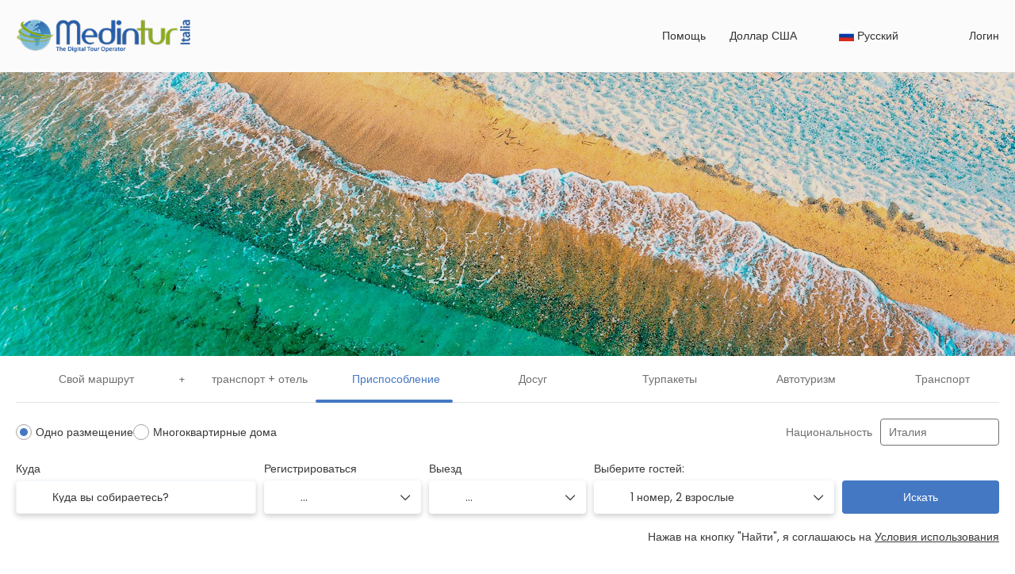

--- FILE ---
content_type: text/html;charset=UTF-8
request_url: https://www.medinturitalia.com/RU/
body_size: 20909
content:
<!DOCTYPE html>
<html xmlns="http://www.w3.org/1999/xhtml" lang="ru"><head id="j_id_3"><link type="text/css" rel="stylesheet" href="/javax.faces.resource/primeicons/primeicons.css?ln=primefaces&amp;v=13.0.10" />
<meta property="og:type" content="website" /><meta property="og:title" content="Medintur Italia" /><meta property="og:description" content="Путешествия" /><meta property="og:site_name" content="Medintur Italia" /><meta property="og:url" content="https://www.medinturitalia.com/ru/" /><meta property="og:image" content="/javax.faces.resource/index-background/background-5.jpg" /><meta property="og:image:width" content="700" /><meta property="og:image:height" content="700" /><meta property="og:image" content="/javax.faces.resource/index-background/background-5.jpg" /><meta property="fb:app_id" content="" /><meta name="twitter:card" content="summary_large_image" /><meta name="twitter:title" content="Medintur Italia" /><meta name="twitter:image" content="/javax.faces.resource/index-background/background-0.jpg" /><meta name="twitter:description" content="Путешествия" />
<meta name="theme-color" content="#317EFB" />
<script>
window.currentEnv = {
                user: {
                  id: '',
                  name: '',
                  surname: '',
                  email: '',
                },
                microsite: 'medinturitalia',
                operator: 'digitalxp',
                language: {locale: 'ru', localeISO: 'ru'},
                isMobileDevice: false,
                currency: {
                    code: 'USD',
                    locale: 'en_US'
                },
                travelcStage: 'PRODUCTION',
                startup: 1768374209581,
                externalId:"medinturitalia",
                cdnBaseUrl: "https://cdn5.travelconline.com",
                cdnMapBaseUrl: "https://maps8.travelconline.com"
            }
</script>
<!-- Font Awesome --><link rel="stylesheet" href="/javax.faces.resource/fontawesome-pro/css/fontawesome.min.css?version=7" /><link rel="stylesheet" href="/javax.faces.resource/fontawesome-pro/css/solid.min.css?version=7" /><link rel="stylesheet" href="/javax.faces.resource/fontawesome-pro/css/regular.min.css?version=7" /><link rel="stylesheet" href="/javax.faces.resource/fontawesome-pro/css/light.min.css?version=7" /><link rel="stylesheet" href="/javax.faces.resource/fontawesome-pro/css/brands.min.css?version=7" /><link rel="stylesheet" href="/javax.faces.resource/fontawesome-pro/css/duotone.min.css?version=7" /><!-- Font Travel Compositor-->
<script>
function updateConsentMode(mode, adUserStatus, adStorageStatus, analyticsStorageStatus) {
            if (true) {
                window.dataLayer = window.dataLayer || [];

                function gtag() {
                    dataLayer.push(arguments);
                }

                gtag('consent', mode, {
                    'ad_user_data': analyticsStorageStatus,
                    'ad_personalization': adUserStatus,
                    'ad_storage': adStorageStatus,
                    'analytics_storage': analyticsStorageStatus
                });
            }
        }

        updateConsentMode('default', 'denied', 'denied', 'denied');
        if (false) {
            updateConsentMode('update', 'denied', 'denied', 'denied');
        }
</script><script id="setExternallyManagedCookies" type="text/javascript">setExternallyManagedCookies = function() {return PrimeFaces.ab({s:"setExternallyManagedCookies",onco:function(xhr,status,args,data){location.reload();;},pa:arguments[0]});}</script>
<!-- Activar para hacer tests A/B -->
<script>
(window.dataLayer || (window.dataLayer = []));
</script>
<script>
dataLayer.push({
                "siteId": window.location.host,
                "environmentId": "production",
                "responseCode": "200",
                "applicationId": "Medintur Italia"
            });
</script>
<script>
dataLayer.push({
                "pageSection": "ONLY_HOTEL"
            });
</script>
<script>
//<![CDATA[
        (function (w, d, s, l, i) {
            w[l] = w[l] || [];
            w[l].push({
                'gtm.start':
                    new Date().getTime(), event: 'gtm.js'
            });
            var f = d.getElementsByTagName(s)[0], j = d.createElement(s), dl = l != 'dataLayer' ? '&l=' + l : '';
            j.async = true;
            j.src = 'https://www.googletagmanager.com/gtm.js?id=' + i + dl;
            f.parentNode.insertBefore(j, f);
        })(window, document, 'script', 'dataLayer', 'GTM-PVGHQ6J');
        //]]>
    </script>
<meta name="description" class="dev-header-description" content="Путешествия" /><meta name="keywords" content="Путешествия" /><meta name="viewport" content="width=device-width, initial-scale=1, viewport-fit=cover" /><meta http-equiv="X-UA-Compatible" content="IE=edge" /><meta charset="UTF-8" />
<!--
            JSESSIONID: 6CAC17069E8F1F0741E50EAB3370A956.S081
            Microsite: medinturitalia
            Agency: Medintur Italia (196177)
            -->
<link rel="icon" href="/css/clientes/medinturitalia/images/favicon.png" type="image/x-icon" /><link rel="shortcut icon" href="/css/clientes/medinturitalia/images/favicon.png" type="image/x-icon" /><link rel="apple-touch-icon" href="/css/clientes/medinturitalia/images/apple-touch-icon.png" />
<title>Medintur Italia</title>
<script type="text/javascript">document.addEventListener("DOMContentLoaded", function() {travelc.afterEveryAjax();})</script>
<script type="text/javascript">
function removeDisplayCurrencyParamAndReloadPage() {
            let url = removeQueryParam('displayCurrency');
            location.href = url.href;
        }

        function removeQueryParam(param) {
            let url = new URL(location.href)
            if (location.pathname === "/secure/payment/icligo-form.xhtml") {
                url.pathname = "secure/payment.xhtml"
            }
            url.searchParams.delete(param);
            return url;
        }
</script>
<meta name="robots" content="index, follow" />
<!--fin header-->
<link rel="canonical" href="https://www.medinturitalia.com" />
<link rel="alternate" href="https://medintur.it/it/" hreflang="x-default" />
<link rel="alternate" href="https://www.medinturitalia.com/en/" hreflang="en" />
<link rel="alternate" href="https://www.medinturitalia.com/en_us/" hreflang="en-US" />
<link rel="alternate" href="https://www.medinturitalia.com/es/" hreflang="es" />
<link rel="alternate" href="https://medintur.it/it/" hreflang="it" />
<link rel="alternate" href="https://www.medinturitalia.com/fr/" hreflang="fr" />
<link rel="alternate" href="https://www.medinturitalia.com/pt/" hreflang="pt" />
<link rel="alternate" href="https://www.medinturitalia.com/ro/" hreflang="ro" />
<link rel="alternate" href="https://www.medinturitalia.com/de/" hreflang="de" />
<link rel="alternate" href="https://www.medinturitalia.com/nl/" hreflang="nl" />
<link rel="alternate" href="https://www.medinturitalia.com/ru/" hreflang="ru" />
<link rel="alternate" href="https://www.medinturitalia.com/hu/" hreflang="hu" />
<link rel="alternate" href="https://www.medinturitalia.com/pl/" hreflang="pl" />
<script type="text/javascript">window.travelcContextPath = '';</script><script type="text/javascript" src="/javax.faces.resource/[base64].js?ln=omnifaces.combined&amp;v=1768374184000" crossorigin="" integrity=""></script><link rel="stylesheet" type="text/css" href="/javax.faces.resource/inputnumber/inputnumber.css?ln=primefaces&amp;v=13.0.10" /><link rel="stylesheet" type="text/css" href="/javax.faces.resource/eNpNjEEOgCAMBF-E3P0N1GoaoTStxouPF9EQDm03090VpYxrALQZSpbCyIdNYHbX8YqGx5SJOyEo_O_GZMynokKwo_pBN5tdJBV_x8WTl4S9NwdJFBXdlvyg398DyYo-xw.css?ln=omnifaces.combined&amp;v=1768298482761" crossorigin="" integrity="" /><script type="text/javascript">if(window.PrimeFaces){PrimeFaces.settings.locale='ru';PrimeFaces.settings.viewId='/home.xhtml';PrimeFaces.settings.contextPath='';PrimeFaces.settings.cookiesSecure=false;PrimeFaces.settings.validateEmptyFields=true;PrimeFaces.settings.considerEmptyStringNull=true;PrimeFaces.settings.partialSubmit=true;}</script></head><body id="page-home" class="dev-blockui-body page-home  ms-medinturitalia  language-ru" data-microsite="medinturitalia">
<!-- Google Tag Manager (noscript) --><noscript><iframe src="https://www.googletagmanager.com/ns.html?id=GTM-PVGHQ6J" height="0" width="0" style="display:none;visibility:hidden"></iframe></noscript><!-- End Google Tag Manager (noscript) --><div id="carousel:modal:modalCargando" class="c-modal modalCargando c-modal-waiting setup-modal-back-button" data-size="small" role="dialog" data-closeable="false" aria-labelledby="modal-modalCargando-label" tabindex="-1" aria-modal="true" data-active="false">
<div class="c-modal__backmask" onclick="$('.modalCargando').modal('hide')"></div>
<div class="c-modal__wrapper"><span id="modal-modalCargando-label" style="display:none">
</span><div class="c-modal__container">
<div class="c-modal__body p-0"><h2 class="c-modal__header u-font-weight--600 u-line-height--1 m-0 u-hide-empty"></h2>
<div class="c-modal-waiting__dialog"><div class="c-modal-waiting__main o-flexbox o-flexbox--generic-column o-position o-position--full"><div class="c-modal-waiting__loader u-text-align--center">
<div class="c-loader c-loader--modal dev--c-loader"><svg class="c-loader__main" viewBox="25 25 50 50"><circle class="c-loader__circle " cx="50" cy="50" r="20" fill="none" stroke-width="7" stroke-miterLimit="10"></circle></svg></div>
</div><p></p><div id="carousel:modal:waiting-text" class="c-modal-waiting__text u-text-align--center u-text-align--right@sm clr--white o-box dev-waiting-text">
<div class="o-layout pb-20 pb-0@sm"><div class="o-layout__item u-1/1 u-1/3@sm"></div><div class="o-layout__item u-1/1 u-2/3@sm pt-40@sm">
<h3 class="u-font-size--middle u-text-shadow u-font-weight--700 "> Один момент, мы ищем лучшие цены
</h3>
</div></div><div class="c-modal-waiting__logo u-1/1 p-20">
<div class="c-white-brand c-white-brand--brand"><img class="c-white-brand__logo" alt="Medintur Italia" src="/css/clientes/medinturitalia/images/brand-primary.png" /></div><div class="c-white-brand c-white-brand--white"><img class="c-white-brand__logo" alt="Medintur Italia" src="/css/clientes/medinturitalia/images/brand-primary-white.png" /></div></div></div>
</div><div id="waiting-carousel" class="c-modal-waiting__background u-position--relative u-zindex--2"><div class="swiper"><div class="c-modal-waiting__carousel swiper-carousel bg-clr--brand-dark"><div class="swiper-wrapper"><div class="swiper-slide"></div></div></div></div></div></div>
</div></div></div></div><div id="carousel:destinations-photos" class="destinations-photos">
<div class="fotos" style="display: none;" data-city-name="" data-index="0" data-photo-0="/javax.faces.resource/images/carousel_nophoto_plane.jpg" data-photo-1="/javax.faces.resource/images/carousel_nophoto_plane2.jpg"></div></div><div id="carousel-ai:modal:modalCargandoAI" class="c-modal modalCargandoAI c-modal-waiting-ai setup-modal-back-button" data-size="small" role="dialog" data-closeable="false" aria-labelledby="modal-modalCargandoAI-label" tabindex="-1" aria-modal="true" data-active="false">
<div class="c-modal__backmask" onclick="$('.modalCargandoAI').modal('hide')"></div>
<div class="c-modal__wrapper"><span id="modal-modalCargandoAI-label" style="display:none">
</span><div class="c-modal__container">
<div class="c-modal__body p-0"><h2 class="c-modal__header u-font-weight--600 u-line-height--1 m-0 u-hide-empty"></h2>
<div class="c-modal-waiting__dialog"><div class="c-modal-waiting__main o-flexbox o-flexbox--generic-column o-position o-position--full"><div id="carousel-ai:modal:waiting-text-ai-trips" class="c-modal-waiting__text u-text-align--center u-text-align--right@sm clr--white o-box dev-waiting-text-ai-trips">
<div class="c-modal-waiting__loader u-text-align--center"><div class="c-loader c-loader--bar dev--c-loader o-box--default m-auto--sides" style="max-width:300px;"><span class="c-loader__bar-title u-letter-spacing--2 u-text-shadow pb-10">Погрузка</span><div class="c-loader__bar u-box-shadow"><div class="c-loader__bar-line"></div></div><div class="u-font-size--small pt-15"><div class="swiper"><div id="swiper-carousel-aitrips-loading"><div class="swiper-wrapper"><div class="swiper-slide"><p class="u-line-height--125 m-0">Определение дат путешествия</p></div><div class="swiper-slide"><p class="u-line-height--125 m-0">Добавление правильного распределения</p></div><div class="swiper-slide"><p class="u-line-height--125 m-0">Определение типа поездки</p></div><div class="swiper-slide"><p class="u-line-height--125 m-0">Составление полного маршрута</p></div><div class="swiper-slide"><p class="u-line-height--125 m-0">Внесение последних корректировок</p></div></div></div></div></div></div></div>
<div class="c-modal-waiting__logo u-1/1 u-1/3@sm"><div class="c-white-brand c-white-brand--brand"><img class="c-white-brand__logo" alt="Medintur Italia" src="/css/clientes/medinturitalia/images/brand-primary.png" /></div><div class="c-white-brand c-white-brand--white"><img class="c-white-brand__logo" alt="Medintur Italia" src="/css/clientes/medinturitalia/images/brand-primary-white.png" /></div></div></div>
</div><div id="waiting-carousel-ai" class="c-modal-waiting__background u-position--relative u-zindex--2"><div class="swiper"><div class="c-modal-waiting__carousel swiper-carousel bg-clr--brand-dark"><div class="swiper-wrapper"><div class="swiper-slide"></div></div></div></div></div></div>
</div></div></div></div><div id="carousel-ai:destinations-photos" class="destinations-photos">
<div class="fotos" style="display: none;" data-city-name="AI Trips" data-index="0" data-photo-0="/javax.faces.resource/images/carousel_nophoto_aitrip.jpg"></div>
<div class="fotos" style="display: none;" data-city-name="AI Trips" data-index="0" data-photo-0="/javax.faces.resource/images/carousel_nophoto_aitrip2.jpg"></div>
<div class="fotos" style="display: none;" data-city-name="AI Trips" data-index="0" data-photo-0="/javax.faces.resource/images/carousel_nophoto_aitrip3.jpg"></div>
<div class="fotos" style="display: none;" data-city-name="AI Trips" data-index="0" data-photo-0="/javax.faces.resource/images/carousel_nophoto_aitrip4.jpg"></div>
<div class="fotos" style="display: none;" data-city-name="AI Trips" data-index="0" data-photo-0="/javax.faces.resource/images/carousel_nophoto_aitrip5.jpg"></div>
<div class="fotos" style="display: none;" data-city-name="AI Trips" data-index="0" data-photo-0="/javax.faces.resource/images/carousel_nophoto_aitrip7.jpg"></div>
<div class="fotos" style="display: none;" data-city-name="AI Trips" data-index="0" data-photo-0="/javax.faces.resource/images/carousel_nophoto_aitrip8.jpg"></div>
<div class="fotos" style="display: none;" data-city-name="AI Trips" data-index="0" data-photo-0="/javax.faces.resource/images/carousel_nophoto_aitrip9.jpg"></div></div><form id="headerForm" name="headerForm" method="post" action="/RU/" class="headerform" enctype="application/x-www-form-urlencoded" data-partialsubmit="true"><div id="j_id_4s_3_1:modalLogin" class="c-modal modalLogin c-modal-login" data-size="large" role="dialog" data-closeable="true" aria-labelledby="modal-modalLogin-label" tabindex="-1" aria-modal="true" data-active="false">
<div class="c-modal__backmask" onclick="$('.modalLogin').modal('hide')"></div>
<div class="c-modal__wrapper"><span id="modal-modalLogin-label" style="display:none">
</span><div class="c-modal__container">
<div class="c-modal__close" style=""><button type="button" class="c-modal__close-btn" data-dismiss="modal"><span class="o-box--small--horizontal o-box--tiny--vertical u-font-weight--500 u-font-size--small u-border-radius--sm u-line-height--1 u-pointer-events--none">
Закрыть
<i class="fa-solid fa-caret-right u-font-size--default"></i></span><i class="fa-regular fa-close"></i></button></div>
<div class="c-modal__body p-0"><h2 class="c-modal__header u-font-weight--600 u-line-height--1 m-0 u-hide-empty"></h2><div id="j_id_4s_3_1:login-content:login-form-content" class="login-form">
<input type="hidden" name="micrositeId" value="medinturitalia" /><div class="c-login-content o-layout o-layout--stretch u-position--relative" style="min-height: 450px;"><div class="c-login-content__item c-login-content__item--first o-layout__item o-box o-box--small o-flexbox--generic-column u-3/5@md"><div class="c-modal-aside o-flexbox o-flexbox--generic-column u-flex--11 u-padding--null"><div class="c-modal-aside__content o-box o-box--bigger o-block o-flexbox o-flexbox--generic-column u-position--relative u-flex--11"><div class="c-login-content__img-wrapper c-modal-aside__img-wrapper">
<img data-src="/javax.faces.resource/index-background/background-0.jpg" src="/javax.faces.resource/images/no-photo-XS.jpg" data-index="" data-error-src="/javax.faces.resource/images/no-photo-XS.jpg" onerror="this.setAttribute('data-original-url', this.src); var errorUrl = this.getAttribute('data-error-src'); if(this.src !== errorUrl) {this.src = errorUrl};" loading="" alt="" width="" height="" onclick="" style="position: absolute; " class="lazy-img c-modal-aside__img u-image-object--cover u-image-object--full" />
</div><div class="o-block__item u-font-size--giant u-line-height--11"><b>
¡Добро пожаловать!
</b><p class="u-font-size--middle pt-5">
Войдите, чтобы продолжить
</p></div><div class="c-login-content__register o-block__item o-block o-block--tiny">
<b class="o-block__item">
Создать аккаунт
</b><div class="o-block__item o-group"><div><a href="/user/signup.xhtml?url=%2FRU%2F" rel="nofollow" class="c-button c-button--line--white login-register">Начать</a></div>
</div></div>
</div></div></div><div class="c-login-content__item o-layout__item u-2/5@md o-flexbox o-flexbox--generic-center"><div id="j_id_4s_3_1:login-content:login:login-form-content" class="login-form o-box--bigger--vertical o-box--default--horizontal o-block o-block--small u-1/1 pt-20 pt-40@md dev-login-form-content">
<input type="hidden" name="micrositeId" value="medinturitalia" /><input type="hidden" id="j_id_4s_3_1:login-content:login:requestURI" name="j_id_4s_3_1:login-content:login:requestURI" value="" data-request-uri="request-uri" /><script type="text/javascript">
$(document).ready(function () {
                var element = $("input[data-request-uri='request-uri']");
                element.val(element.val() || window.location.pathname + window.location.search);
            });
</script><div id="j_id_4s_3_1:login-content:login:j_id_4s_3_1n" class="ui-blockui-content ui-widget ui-widget-content ui-corner-all ui-helper-hidden ui-shadow"></div><script id="j_id_4s_3_1:login-content:login:j_id_4s_3_1n_s" type="text/javascript">$(function(){PrimeFaces.cw("BlockUI","block",{id:"j_id_4s_3_1:login-content:login:j_id_4s_3_1n",block:"j_id_4s_3_1:login\-content:login:login\-form\-content"});});</script><div id="j_id_4s_3_1:login-content:login:travelcLoginPanel" class="c-modal-login__form-acces o-block__item dev-travelcLoginPanel "><div class="o-block">
<div class="o-block pb-15" style="">
<div class="o-block__item "><b class="u-font-size--small">
Пользователь или адрес электронной почты
</b><div class="c-icon-escort"><input id="j_id_4s_3_1:login-content:login:Email" name="j_id_4s_3_1:login-content:login:Email" type="text" class="ui-inputfield ui-inputtext ui-widget ui-state-default ui-corner-all c-icon-escort__main c-text-input login-email-input" onkeydown="if (event.keyCode == 13) { event.stopPropagation(); }" placeholder="..." /><script id="j_id_4s_3_1:login-content:login:Email_s" type="text/javascript">$(function(){PrimeFaces.cw("InputText","widget_j_id_4s_3_1_login_content_login_Email",{id:"j_id_4s_3_1:login-content:login:Email"});});</script>
<i class="c-icon-escort__icon fa-regular fa-user" aria-hidden="true"></i></div></div><div class="o-block__item"><b class="u-font-size--small">
Пароль
</b><div class="c-icon-escort"><span class="ui-password ui-password-masked ui-inputwrapper ui-input-icon-right"><input id="j_id_4s_3_1:login-content:login:j_password" name="j_id_4s_3_1:login-content:login:j_password" type="password" class="ui-inputfield ui-widget ui-state-default ui-corner-all c-icon-escort__main c-text-input login-password-input" onkeydown="if (event.keyCode == 13) { event.stopPropagation(); }" autocomplete="current-password" placeholder="..." /><i id="j_id_4s_3_1:login-content:login:j_password_mask" class="ui-password-icon"></i></span><script id="j_id_4s_3_1:login-content:login:j_password_s" type="text/javascript">$(function(){PrimeFaces.cw("Password","widget_j_id_4s_3_1_login_content_login_j_password",{id:"j_id_4s_3_1:login-content:login:j_password",unmaskable:true});});</script>
</div></div><input type="hidden" id="j_id_4s_3_1:login-content:login:active" name="j_id_4s_3_1:login-content:login:active" value="false" />
<div style="display:none"><div class="o-block__item"><b class="u-font-size--small"><label id="j_id_4s_3_1:login-content:login:j_id_4s_3_4s" class="ui-outputlabel ui-widget clr--darker-gray" for="j_id_4s_3_1:login-content:login:password">Новый пароль</label>
</b><div class="c-icon-escort"><span class="ui-password ui-password-masked ui-inputwrapper ui-input-icon-right"><input id="j_id_4s_3_1:login-content:login:password" name="j_id_4s_3_1:login-content:login:password" class="ui-inputfield ui-widget ui-state-default ui-corner-all c-icon-escort__main c-text-input dev-newPassword" tabindex="4" data-p-label="Пароль" autocomplete="new-password" placeholder="..." type="password" /><i id="j_id_4s_3_1:login-content:login:password_mask" class="ui-password-icon"></i></span><script id="j_id_4s_3_1:login-content:login:password_s" type="text/javascript">$(function(){PrimeFaces.cw("Password","widget_j_id_4s_3_1_login_content_login_password",{id:"j_id_4s_3_1:login-content:login:password",unmaskable:true,feedback:true,inline:true,promptLabel:"Пожалуйста, введите пароль",weakLabel:"Слабый",goodLabel:"Хороший",strongLabel:"Сильный"});});</script>
</div></div><div class="o-block__item"><b class="u-font-size--small"><label id="j_id_4s_3_1:login-content:login:j_id_4s_3_4x" class="ui-outputlabel ui-widget clr--darker-gray" for="j_id_4s_3_1:login-content:login:password_confirmation">Подтвердите пароль</label>
</b><div class="c-icon-escort"><span class="ui-password ui-password-masked ui-inputwrapper ui-input-icon-right"><input id="j_id_4s_3_1:login-content:login:password_confirmation" name="j_id_4s_3_1:login-content:login:password_confirmation" type="password" class="ui-inputfield ui-widget ui-state-default ui-corner-all c-text-input u-1/1 dev-newPassword-confirm" autocomplete="on" tabindex="5" data-p-label="Подтвердите пароль" placeholder="..." /><i id="j_id_4s_3_1:login-content:login:password_confirmation_mask" class="ui-password-icon"></i></span><script id="j_id_4s_3_1:login-content:login:password_confirmation_s" type="text/javascript">$(function(){PrimeFaces.cw("Password","widget_j_id_4s_3_1_login_content_login_password_confirmation",{id:"j_id_4s_3_1:login-content:login:password_confirmation",unmaskable:true});});</script>
</div></div><div class="o-layout__item"><div class="pb-10 o-group--tiny u-font-size--small"><i class="fa-solid fa-circle-info clr--warning"></i><span>Пароль должен содержать: не менее 8 символов, 1 прописную букву A-Z, 1 строчную a-z, 1 цифру и 1 специальный символ</span></div></div></div><div class="o-block__item ">
<div class="o-flexbox o-group--small u-align-items--center"><label class="c-point-checkbox" for="j_id_4s_3_1:login-content:login:remember"><input id="j_id_4s_3_1:login-content:login:remember" type="checkbox" name="j_id_4s_3_1:login-content:login:remember" checked="checked" value="true" class="c-point-checkbox__input" />
<span class="c-point-checkbox__container"><span class="c-point-checkbox__point"></span></span></label>
<span class="u-font-size--small">Запомнить мои данные</span></div></div>
</div><div class="o-block__item"><button id="j_id_4s_3_1:login-content:login:signin" name="j_id_4s_3_1:login-content:login:signin" class="ui-button ui-widget ui-state-default ui-corner-all ui-button-text-only o-block__item c-button bg-clr--brand u-1/1 tc-bt-signin signin-button" aria-label="" onclick="PrimeFaces.ab({s:&quot;j_id_4s_3_1:login-content:login:signin&quot;,f:&quot;headerForm&quot;,p:&quot;@(.login-form)&quot;,u:&quot;@(.login-form)&quot;,ps:true,onst:function(cfg){return travelc.checkRequiredFields(document.querySelector('.login-email-input'), document.querySelector('.login-password-input'));;}});return false;" type="submit"><span class="ui-button-text ui-c">Далее</span></button><script id="j_id_4s_3_1:login-content:login:signin_s" type="text/javascript">$(function(){PrimeFaces.cw("CommandButton","widget_j_id_4s_3_1_login_content_login_signin",{id:"j_id_4s_3_1:login-content:login:signin"});});</script></div><div class="o-block__item login-help">
<a href="/user/password-recover.xhtml" class="u-font-size--small"><b>Забыли Ваш пароль?</b></a></div></div></div></div>
</div></div><input type="hidden" id="microsite" value="medinturitalia" /></div>
</div></div></div></div>
<link href="/client-styles/medinturitalia/medinturitalia.css?version=1768374209581" rel="stylesheet" type="text/css" /><style>
:root{--s-color-brand-primary:#4478C3;--s-color-brand-primary-hsl-hue:215;--s-color-brand-primary-hsl-saturation:51%;--s-color-brand-primary-hsl-light:52%;--s-color-brand-primary-red:68;--s-color-brand-primary-green:120;--s-color-brand-primary-blue:195;--s-color-brand-dark:#89a91c;--s-color-brand-dark-hsl-hue:74;--s-color-brand-dark-hsl-saturation:72%;--s-color-brand-dark-hsl-light:39%;--s-color-brand-dark-red:137;--s-color-brand-dark-green:169;--s-color-brand-dark-blue:28;--s-color-searchbox-background:#89a91c;--s-color-searchbox-background-hsl-hue:74;--s-color-searchbox-background-hsl-saturation:72%;--s-color-searchbox-background-hsl-light:39%;--s-color-searchbox-background-red:137;--s-color-searchbox-background-green:169;--s-color-searchbox-background-blue:28;--s-color-searchbox-text:#393939;--s-color-searchbox-text-hsl-hue:0;--s-color-searchbox-text-hsl-saturation:0%;--s-color-searchbox-text-hsl-light:22%;--s-color-searchbox-text-red:57;--s-color-searchbox-text-green:57;--s-color-searchbox-text-blue:57;--s-color-footer-background:#89a91c;--s-color-footer-background-hsl-hue:74;--s-color-footer-background-hsl-saturation:72%;--s-color-footer-background-hsl-light:39%;--s-color-footer-background-red:137;--s-color-footer-background-green:169;--s-color-footer-background-blue:28;--s-color-footer-text:#393939;--s-color-footer-text-hsl-hue:0;--s-color-footer-text-hsl-saturation:0%;--s-color-footer-text-hsl-light:22%;--s-color-footer-text-red:57;--s-color-footer-text-green:57;--s-color-footer-text-blue:57;}
</style>
<!--Header-->
<header id="generic-MS-nav" class="navbar header-personalizado "><div class="container o-container o-container--large">
<div class="navbar-header"><button class="navbar-toggle collapsed c-button--userheader ml-auto" data-target="#collapsableHeader" data-toggle="collapse" type="button" aria-label="menu"><span class="sr-only"></span><span class="icon-bar top-bar"></span><span class="icon-bar middle-bar"></span><span class="icon-bar bottom-bar"></span></button><a href="/home" class="ms-brand">
<img data-src="/css/clientes/medinturitalia/images/brand-primary.png" src="/javax.faces.resource/images/no-photo-XS.jpg" data-index="" data-error-src="/javax.faces.resource/images/no-photo-XS.jpg" onerror="this.setAttribute('data-original-url', this.src); var errorUrl = this.getAttribute('data-error-src'); if(this.src !== errorUrl) {this.src = errorUrl};" loading="" alt="brand" width="" height="" onclick="" style=" " class="lazy-img img-brand" /></a>
</div><nav id="collapsableHeader" class="navbar-collapse collapse" aria-label="Header complementary links"><div class="navbar-display"><ul class="nav navbar-nav navbar-right flip userheader"><script type="text/javascript">$(function(){$(document).off('keydown.j_id_4s_6_17').on('keydown.j_id_4s_6_17',null,'f7',function(){$('.tc-bt-showhelp').trigger('click');;return false;});});</script>
<li class="btn-menu-help"><a href="#" class="tc-bt-showhelp fakeLink" onclick="if($('#c-hidden-aside--header-collective')){ closeHiddenAside('header-collective') } $('#collapsableHeader').collapse('hide');">
Помощь
</a></li>
<li class="dropdown" id="dropdown_currencies" data-selected-currency="USD"><a class="dropdown-toggle change-currency-list" data-toggle="dropdown" href="#"><span title="Доллар США"><span>Доллар США</span></span>
<i class="fa-regular fa-angle-down"></i>
</a><ul class="dropdown-menu dropdown-menu-currencies attach-body dev-microsite-currencies" role="menu">
<li><a data-target-currency="RUB" href="#" id="btnChangeCurrency" title="Rubla rusească" onclick="changeCurrency([{name: 'currency', value: 'RUB'}])"><span class="dev-currency">Rubla rusească</span></a></li>
<li><a data-target-currency="CNY" href="#" id="btnChangeCurrency" title="v" onclick="changeCurrency([{name: 'currency', value: 'CNY'}])"><span class="dev-currency">v</span></a></li>
<li><a data-target-currency="BRL" href="#" id="btnChangeCurrency" title="Бразильский реал" onclick="changeCurrency([{name: 'currency', value: 'BRL'}])"><span class="dev-currency">Бразильский реал</span></a></li>
<li><a data-target-currency="GBP" href="#" id="btnChangeCurrency" title="Британский фунт стерлингов" onclick="changeCurrency([{name: 'currency', value: 'GBP'}])"><span class="dev-currency">Британский фунт стерлингов</span></a></li>
<li><a data-target-currency="HUF" href="#" id="btnChangeCurrency" title="Венгерский форинт" onclick="changeCurrency([{name: 'currency', value: 'HUF'}])"><span class="dev-currency">Венгерский форинт</span></a></li>
<li><a data-target-currency="DKK" href="#" id="btnChangeCurrency" title="Датская крона" onclick="changeCurrency([{name: 'currency', value: 'DKK'}])"><span class="dev-currency">Датская крона</span></a></li>
<li><a data-target-currency="AED" href="#" id="btnChangeCurrency" title="Дирхам (ОАЭ)" onclick="changeCurrency([{name: 'currency', value: 'AED'}])"><span class="dev-currency">Дирхам (ОАЭ)</span></a></li>
<li><a data-target-currency="EUR" href="#" id="btnChangeCurrency" title="Евро" onclick="changeCurrency([{name: 'currency', value: 'EUR'}])"><span class="dev-currency">Евро</span></a></li>
<li><a data-target-currency="JPY" href="#" id="btnChangeCurrency" title="Иена" onclick="changeCurrency([{name: 'currency', value: 'JPY'}])"><span class="dev-currency">Иена</span></a></li>
<li><a data-target-currency="INR" href="#" id="btnChangeCurrency" title="Индийская рупия" onclick="changeCurrency([{name: 'currency', value: 'INR'}])"><span class="dev-currency">Индийская рупия</span></a></li>
<li><a data-target-currency="CAD" href="#" id="btnChangeCurrency" title="Канадский доллар" onclick="changeCurrency([{name: 'currency', value: 'CAD'}])"><span class="dev-currency">Канадский доллар</span></a></li>
<li><a data-target-currency="MXN" href="#" id="btnChangeCurrency" title="Мексиканский песо" onclick="changeCurrency([{name: 'currency', value: 'MXN'}])"><span class="dev-currency">Мексиканский песо</span></a></li>
<li><a data-target-currency="NOK" href="#" id="btnChangeCurrency" title="Норвежская крона" onclick="changeCurrency([{name: 'currency', value: 'NOK'}])"><span class="dev-currency">Норвежская крона</span></a></li>
<li><a data-target-currency="PLN" href="#" id="btnChangeCurrency" title="Польша злотый" onclick="changeCurrency([{name: 'currency', value: 'PLN'}])"><span class="dev-currency">Польша злотый</span></a></li>
<li><a data-target-currency="RON" href="#" id="btnChangeCurrency" title="Румынский лей" onclick="changeCurrency([{name: 'currency', value: 'RON'}])"><span class="dev-currency">Румынский лей</span></a></li>
<li><a data-target-currency="SAR" href="#" id="btnChangeCurrency" title="Саудовский риял" onclick="changeCurrency([{name: 'currency', value: 'SAR'}])"><span class="dev-currency">Саудовский риял</span></a></li>
<li><a data-target-currency="TRY" href="#" id="btnChangeCurrency" title="Турецкая лира" onclick="changeCurrency([{name: 'currency', value: 'TRY'}])"><span class="dev-currency">Турецкая лира</span></a></li>
<li><a data-target-currency="CZK" href="#" id="btnChangeCurrency" title="Чешская корона" onclick="changeCurrency([{name: 'currency', value: 'CZK'}])"><span class="dev-currency">Чешская корона</span></a></li>
<li><a data-target-currency="SEK" href="#" id="btnChangeCurrency" title="Шведская крона" onclick="changeCurrency([{name: 'currency', value: 'SEK'}])"><span class="dev-currency">Шведская крона</span></a></li>
<li><a data-target-currency="CHF" href="#" id="btnChangeCurrency" title="Швейцарский франк" onclick="changeCurrency([{name: 'currency', value: 'CHF'}])"><span class="dev-currency">Швейцарский франк</span></a></li>
<li><a data-target-currency="ZAR" href="#" id="btnChangeCurrency" title="Южноафриканский ранд" onclick="changeCurrency([{name: 'currency', value: 'ZAR'}])"><span class="dev-currency">Южноафриканский ранд</span></a></li>
</ul></li>
<li id="dropdown_languages" class="dropdown dropdown-languages" data-selected-language="ru"><a class="dropdown-toggle" data-toggle="dropdown" href="#"><span><span class="c-flag-icon c-flag-icon--language c-flag-icon-ru"></span> Русский</span>
<i class="fa-regular fa-angle-down"></i>
</a>
<ul class="dropdown-menu dropdown-menu-languages attach-body" role="menu">
<li><a href="https://www.medinturitalia.com/en/" class="language-en">
<span><span class="c-flag-icon c-flag-icon--language c-flag-icon-gb fa"></span> English</span></a>
</li>
<li><a href="https://www.medinturitalia.com/en_us/" class="language-en_US">
<span><span class="c-flag-icon c-flag-icon--language c-flag-icon-us fa"></span> English (USA)</span></a>
</li>
<li><a href="https://www.medinturitalia.com/hu/" class="language-hu">
<span><span class="c-flag-icon c-flag-icon--language c-flag-icon-hu fa"></span> Magyar</span></a>
</li>
<li><a href="https://www.medinturitalia.com/nl/" class="language-nl">
<span><span class="c-flag-icon c-flag-icon--language c-flag-icon-nl fa"></span> Nederlands</span></a>
</li>
<li><a href="https://www.medinturitalia.com/es/" class="language-es">
<span><span class="c-flag-icon c-flag-icon--language c-flag-icon-es fa"></span> Español</span></a>
</li>
<li><a href="https://www.medinturitalia.com/it/" class="language-it">
<span><span class="c-flag-icon c-flag-icon--language c-flag-icon-it fa"></span> Italiano</span></a>
</li>
<li><a href="https://www.medinturitalia.com/de/" class="language-de">
<span><span class="c-flag-icon c-flag-icon--language c-flag-icon-de fa"></span> Deutsch</span></a>
</li>
<li><a href="https://www.medinturitalia.com/pl/" class="language-pl">
<span><span class="c-flag-icon c-flag-icon--language c-flag-icon-pl fa"></span> Polski</span></a>
</li>
<li><a href="https://www.medinturitalia.com/pt/" class="language-pt">
<span><span class="c-flag-icon c-flag-icon--language c-flag-icon-pt fa"></span> Português</span></a>
</li>
<li><a href="https://www.medinturitalia.com/ro/" class="language-ro">
<span><span class="c-flag-icon c-flag-icon--language c-flag-icon-ro fa"></span> Română</span></a>
</li>
<li><a href="https://www.medinturitalia.com/fr/" class="language-fr">
<span><span class="c-flag-icon c-flag-icon--language c-flag-icon-fr fa"></span> Français</span></a>
</li>
</ul></li><li data-hey="/home.xhtml" class="login header__login">
<a id="openLogin" href="#" class="fakeLink" data-toggle="modal" data-target=".modalLogin"><span><i class="fa-regular fa-user-lock"></i> Логин
</span></a></li><li data-hey="/home.xhtml" class="login">
<a id="goToRegister" href="/user/signup.xhtml" class="hidden goToRegister"><i class="fa-regular fa-angle-down"></i> Зарегистрироваться
</a></li>
</ul></div></nav>
<div id="c-hidden-aside--submenu__bg" class="c-hidden-aside__bg" onclick="closeHiddenAside('submenu')"></div>
</div></header>
<!--Fin header--><input type="hidden" name="headerForm_SUBMIT" value="1" /><input type="hidden" name="javax.faces.ViewState" id="j_id__v_0:javax.faces.ViewState:1" value="NWVhMTJiMWQzODViNjlkODAwMDAwMDAx" autocomplete="off" /></form><div id="modal:improvementModal" class="c-modal improvementModal c-modal-feedback" data-size="large" role="dialog" data-closeable="true" aria-labelledby="modal-improvementModal-label" tabindex="-1" aria-modal="true" data-active="false">
<div class="c-modal__backmask" onclick="$('.improvementModal').modal('hide')"></div>
<div class="c-modal__wrapper"><span id="modal-improvementModal-label" style="display:none">Помогите нам улучшить наш продукт!
</span><div class="c-modal__container">
<div class="c-modal__close" style=""><button type="button" class="c-modal__close-btn" data-dismiss="modal"><span class="o-box--small--horizontal o-box--tiny--vertical u-font-weight--500 u-font-size--small u-border-radius--sm u-line-height--1 u-pointer-events--none">
Закрыть
<i class="fa-solid fa-caret-right u-font-size--default"></i></span><i class="fa-regular fa-close"></i></button></div>
<div class="c-modal__body "><h2 class="c-modal__header u-font-weight--600 u-line-height--1 m-0 u-hide-empty">Помогите нам улучшить наш продукт!</h2>
</div></div></div></div><form id="form" name="form" method="post" action="/RU/" enctype="application/x-www-form-urlencoded" data-partialsubmit="true"><span id="j_id_4u" class="ui-growl-pl" data-widget="growl" data-summary="data-summary" data-detail="data-detail" data-severity="all,error" data-redisplay="true"></span><script id="j_id_4u_s" type="text/javascript">$(function(){PrimeFaces.cw("Growl","growl",{id:"j_id_4u",sticky:false,life:10000,escape:true,keepAlive:false,msgs:[]});});</script><div id="error-panel" class="error-panel"></div><div id="aitrips-modals" class="u-hide-empty dev-aitrips-modals"></div>
<section class="c-hero-screen" data-model="fullwidth" data-size="fixed" data-tabs="horizontal"><div class="c-hero-screen__wrapper"><section class="c-hero-screen__media"><div class="c-hero-screen__image">
<picture><source media="(min-width: 1200px)" data-srcset="/javax.faces.resource/index-background/background-1.jpg"></source><source media="(min-width: 768px)" data-srcset="/javax.faces.resource/index-background/background-1.jpg"></source><img data-src="/javax.faces.resource/index-background/background-1.jpg" src="/javax.faces.resource/images/no-photo-XS.jpg" data-error-src="/javax.faces.resource/images/no-photo-XS.jpg" alt="" style="" crossorigin="anonymous" class="lazy-back-home-background-image u-image-object--cover u-image-object--full lazy-img" /></picture>
</div>
<div class="c-hero-screen__header"><div class="c-hero-screen__header__wrapper"><h1 class="m-0 u-font-size--bigger u-font-size--giant@sm u-font-size--jumbo@xl u-font-size--extra-jumbo@xxl u-font-weight--700">

</h1><h2 class="m-0 u-font-size--middle u-font-size--big@sm u-font-size--bigger@xl u-font-weight--700 pt-10"></h2></div></div></section><div id="j_id_75:dev-searchbox" class="c-hero-screen__engine dev-searchbox">
<section id="form-content-wrapper" class="sb-main form-content-wrapper" style=""><div class="sb-main__box">
<div class="box-welcome2 "><div class="box-home-search pb-10 "><div id="j_id_75:init-compositor-all:nav-tabs" class="sb-tabs swiper-container u-position--relative">
<div class="swiper" dir="ltr"><div class="sb-tabs__wrapper"><nav id="swiper-sb-tabs" class="sb-tabs__container"><div class="swiper-wrapper">
<div class="swiper-slide"><div data-type="MULTI" class="sb-tabs__item search  search-multi" data-placement="top" data-content="Составьте Ваше путешествие…"><a id="j_id_75:init-compositor-all:homeTab:0:multidestination" href="#" class="ui-commandlink ui-widget sb-tabs__link dev-tab-multidestination" aria-label="" onclick="PrimeFaces.ab({s:&quot;j_id_75:init-compositor-all:homeTab:0:multidestination&quot;,f:&quot;form&quot;,p:&quot;j_id_75:init-compositor-all:homeTab:0:multidestination&quot;,u:&quot;j_id_75:init-compositor-all:form-content @(.destinations-photos)&quot;,onst:function(cfg){travelc.home.blockForm(true);},onco:function(xhr,status,args,data){travelc.home.blockForm(false); history.replaceState('','','?tripType=MULTI');;}});return false;" aria-expanded="false">
<i class="sb-tabs__icon fa-light fa-location-dot"></i><span class="sb-tabs__text"> Свой маршрут</span></a><script id="j_id_75:init-compositor-all:homeTab:0:multidestination_s" type="text/javascript">$(function(){PrimeFaces.cw("CommandLink","widget_j_id_75_init_compositor_all_homeTab_0_multidestination",{id:"j_id_75:init-compositor-all:homeTab:0:multidestination"});});</script>
</div></div>
<div class="swiper-slide"><div data-type="FLIGHT_HOTEL" class="sb-tabs__item search  " data-placement="top" data-content="Составьте Ваше путешествие…"><a id="j_id_75:init-compositor-all:homeTab:1:flightHotel" href="#" class="ui-commandlink ui-widget sb-tabs__link dev-tab-flightHotel" aria-label="" onclick="travelc.home.blockForm(true);PrimeFaces.ab({s:&quot;j_id_75:init-compositor-all:homeTab:1:flightHotel&quot;,f:&quot;form&quot;,p:&quot;j_id_75:init-compositor-all:homeTab:1:flightHotel&quot;,u:&quot;j_id_75:init-compositor-all:form-content @(.destinations-photos)&quot;,onco:function(xhr,status,args,data){travelc.home.blockForm(false); history.replaceState('','','?tripType=FLIGHT_HOTEL');;}});return false;" aria-expanded="false">
<div class="sb-tabs__icon sb-tabs__icon--combo o-flexbox u-justify-content--center u-align-items--center"><i class="fa-light fa-plane-departure"></i><span class="o-box--tiny--horizontal u-line-height--1 u-font-size--middle">+</span><i class="fa-light fa-bed-front"></i></div><span class="sb-tabs__text "> транспорт + отель</span></a><script id="j_id_75:init-compositor-all:homeTab:1:flightHotel_s" type="text/javascript">$(function(){PrimeFaces.cw("CommandLink","widget_j_id_75_init_compositor_all_homeTab_1_flightHotel",{id:"j_id_75:init-compositor-all:homeTab:1:flightHotel"});});</script>
</div></div>
<div class="swiper-slide"><div data-type="ONLY_HOTEL" class="sb-tabs__item search sb-tabs__item--active  call-pp-help " data-placement="top" data-content="Составьте Ваше путешествие…"><a id="j_id_75:init-compositor-all:homeTab:2:onlyHotel" href="#" class="ui-commandlink ui-widget sb-tabs__link" aria-label="" onclick="travelc.home.blockForm(true);;PrimeFaces.ab({s:&quot;j_id_75:init-compositor-all:homeTab:2:onlyHotel&quot;,f:&quot;form&quot;,p:&quot;j_id_75:init-compositor-all:homeTab:2:onlyHotel&quot;,u:&quot;j_id_75:init-compositor-all:form-content @(.destinations-photos)&quot;,onco:function(xhr,status,args,data){travelc.home.blockForm(false); history.replaceState('','','?tripType=ONLY_HOTEL');;}});return false;" aria-expanded="false">
<i class="sb-tabs__icon fa-light fa-bed-front"></i><span class="sb-tabs__text "> Приспособление</span></a><script id="j_id_75:init-compositor-all:homeTab:2:onlyHotel_s" type="text/javascript">$(function(){PrimeFaces.cw("CommandLink","widget_j_id_75_init_compositor_all_homeTab_2_onlyHotel",{id:"j_id_75:init-compositor-all:homeTab:2:onlyHotel"});});</script>
</div></div>
<div class="swiper-slide"><div data-type="ONLY_TICKET" class="sb-tabs__item search " data-placement="top" data-content="Составьте Ваше путешествие…"><a id="j_id_75:init-compositor-all:homeTab:3:onlyTicket" href="#" class="ui-commandlink ui-widget sb-tabs__link dev-tab-onlyTicket" aria-label="" onclick="travelc.home.blockForm(true);;PrimeFaces.ab({s:&quot;j_id_75:init-compositor-all:homeTab:3:onlyTicket&quot;,f:&quot;form&quot;,p:&quot;j_id_75:init-compositor-all:homeTab:3:onlyTicket&quot;,u:&quot;j_id_75:init-compositor-all:form-content @(.destinations-photos)&quot;,onco:function(xhr,status,args,data){travelc.home.blockForm(false); history.replaceState('','','?tripType=ONLY_TICKET');;}});return false;" aria-expanded="false">
<i class="sb-tabs__icon fa-light fa-ticket"></i><span class="sb-tabs__text "> Досуг</span></a><script id="j_id_75:init-compositor-all:homeTab:3:onlyTicket_s" type="text/javascript">$(function(){PrimeFaces.cw("CommandLink","widget_j_id_75_init_compositor_all_homeTab_3_onlyTicket",{id:"j_id_75:init-compositor-all:homeTab:3:onlyTicket"});});</script>
</div></div>
<div class="swiper-slide"><div data-type="HOLIDAYS" class="sb-tabs__item search search-holidays " data-placement="top" data-content="Составьте Ваше путешествие…"><a id="j_id_75:init-compositor-all:homeTab:4:holidayPackage" href="#" class="ui-commandlink ui-widget sb-tabs__link" aria-label="" onclick="travelc.home.blockForm(true);;PrimeFaces.ab({s:&quot;j_id_75:init-compositor-all:homeTab:4:holidayPackage&quot;,f:&quot;form&quot;,p:&quot;j_id_75:init-compositor-all:homeTab:4:holidayPackage&quot;,u:&quot;j_id_75:init-compositor-all:form-content @(.destinations-photos)&quot;,onco:function(xhr,status,args,data){travelc.home.blockForm(false); history.replaceState('','','?tripType=HOLIDAYS');;},pa:[{name:&quot;lang&quot;,value:&quot;ru&quot;}]});return false;" aria-expanded="false">
<i class="sb-tabs__icon fa-light fa-suitcase"></i>
<span class="sb-tabs__text "> Турпакеты</span></a><script id="j_id_75:init-compositor-all:homeTab:4:holidayPackage_s" type="text/javascript">$(function(){PrimeFaces.cw("CommandLink","widget_j_id_75_init_compositor_all_homeTab_4_holidayPackage",{id:"j_id_75:init-compositor-all:homeTab:4:holidayPackage"});});</script>
</div></div>
<div class="swiper-slide"><div data-type="ROUTING" class="sb-tabs__item search " data-placement="top" data-content="Составьте Ваше путешествие…"><a id="j_id_75:init-compositor-all:homeTab:5:routing" href="#" class="ui-commandlink ui-widget sb-tabs__link" aria-label="" onclick="travelc.home.blockForm(true);;PrimeFaces.ab({s:&quot;j_id_75:init-compositor-all:homeTab:5:routing&quot;,f:&quot;form&quot;,p:&quot;j_id_75:init-compositor-all:homeTab:5:routing&quot;,u:&quot;j_id_75:init-compositor-all:form-content @(.destinations-photos)&quot;,onco:function(xhr,status,args,data){travelc.home.blockForm(false); history.replaceState('','','?tripType=ROUTING');;}});return false;" aria-expanded="false">
<i class="sb-tabs__icon fa-light fa-route"></i><span class="sb-tabs__text ">Автотуризм</span></a><script id="j_id_75:init-compositor-all:homeTab:5:routing_s" type="text/javascript">$(function(){PrimeFaces.cw("CommandLink","widget_j_id_75_init_compositor_all_homeTab_5_routing",{id:"j_id_75:init-compositor-all:homeTab:5:routing"});});</script>
</div></div>
<div class="swiper-slide"><div data-type="ONLY_FLIGHT" class="sb-tabs__item search  " data-placement="top" data-content="Составьте Ваше путешествие…"><a id="j_id_75:init-compositor-all:homeTab:6:onlyFlight" href="#" class="ui-commandlink ui-widget sb-tabs__link dev-tab-onlyFlight" aria-label="" onclick="PrimeFaces.ab({s:&quot;j_id_75:init-compositor-all:homeTab:6:onlyFlight&quot;,f:&quot;form&quot;,p:&quot;j_id_75:init-compositor-all:homeTab:6:onlyFlight&quot;,u:&quot;j_id_75:init-compositor-all:form-content @(.destinations-photos)&quot;,onst:function(cfg){travelc.home.blockForm(true);},onco:function(xhr,status,args,data){travelc.home.blockForm(false); history.replaceState('','','?tripType=ONLY_FLIGHT');;}});return false;" aria-expanded="false">
<i class="sb-tabs__icon fa-light fa-plane-departure"></i><span class="sb-tabs__text "> Транспорт</span></a><script id="j_id_75:init-compositor-all:homeTab:6:onlyFlight_s" type="text/javascript">$(function(){PrimeFaces.cw("CommandLink","widget_j_id_75_init_compositor_all_homeTab_6_onlyFlight",{id:"j_id_75:init-compositor-all:homeTab:6:onlyFlight"});});</script>
</div></div>
</div></nav></div></div><div class="sb-tabs__arrow swiper-sb-tabs__button-prev fa-regular fa-chevron-left prev"></div><div class="sb-tabs__arrow swiper-sb-tabs__button-next fa-regular fa-chevron-right next"></div></div><div id="j_id_75:init-compositor-all:blockFormContent" class="ui-blockui-content ui-widget ui-widget-content ui-corner-all ui-helper-hidden ui-shadow">
<div class="ui-blockui-content__wrapper ui-blockui-content__wrapper--full">
<div class="c-loader c-loader--big dev--c-loader"><svg class="c-loader__main" viewBox="25 25 50 50"><circle class="c-loader__circle " cx="50" cy="50" r="20" fill="none" stroke-width="7" stroke-miterLimit="10"></circle></svg></div>
</div></div><script id="j_id_75:init-compositor-all:blockFormContent_s" type="text/javascript">$(function(){PrimeFaces.cw("BlockUI","blockFormContent",{id:"j_id_75:init-compositor-all:blockFormContent",block:"@(.dev\-blockui\-body)",styleClass:"sb\-main__loader"});});</script><div id="j_id_75:init-compositor-all:form-content" class="tab-content home-search ONLY_HOTEL   search-form-content">
<div class="multihotel__container o-layout@lg o-layout--gutter-small@sm o-layout--fix o-layout--bottom o-layout--right o-layout--right">
<div class="o-layout__item o-flexbox@sm o-flexbox--generic-row mb-10">
<div class="sb-transport-trip-types o-flexbox u-align-items--center u-flex-wrap--wrap u-gap--small pb-10@lg"><span id="j_id_75:init-compositor-all:sb-hotel-trip-types" class="ui-helper-hidden"><div class="ui-helper-hidden-accessible"><input id="j_id_75:init-compositor-all:sb-hotel-trip-types:0" name="j_id_75:init-compositor-all:sb-hotel-trip-types" type="radio" value="ONLY_ACCOMMODATION" onchange="PrimeFaces.ab({s:&quot;j_id_75:init-compositor-all:sb-hotel-trip-types&quot;,e:&quot;change&quot;,f:&quot;form&quot;,p:&quot;j_id_75:init-compositor-all:sb-hotel-trip-types&quot;,u:&quot;j_id_75:init-compositor-all:form-content&quot;,onst:function(cfg){travelc.home.blockForm(true);;},onco:function(xhr,status,args,data){travelc.home.blockForm(false);;}});" checked="checked" data-p-hl="oneradio" data-p-grouped="true" /></div><div class="ui-helper-hidden-accessible"><input id="j_id_75:init-compositor-all:sb-hotel-trip-types:1" name="j_id_75:init-compositor-all:sb-hotel-trip-types" type="radio" value="MULTI_ACCOMMODATION" onchange="PrimeFaces.ab({s:&quot;j_id_75:init-compositor-all:sb-hotel-trip-types&quot;,e:&quot;change&quot;,f:&quot;form&quot;,p:&quot;j_id_75:init-compositor-all:sb-hotel-trip-types&quot;,u:&quot;j_id_75:init-compositor-all:form-content&quot;,onst:function(cfg){travelc.home.blockForm(true);;},onco:function(xhr,status,args,data){travelc.home.blockForm(false);;}});" data-p-hl="oneradio" data-p-grouped="true" /></div><div class="ui-helper-hidden-accessible"><input id="j_id_75:init-compositor-all:sb-hotel-trip-types:2" name="j_id_75:init-compositor-all:sb-hotel-trip-types" type="radio" value="BY_HOUR" onchange="PrimeFaces.ab({s:&quot;j_id_75:init-compositor-all:sb-hotel-trip-types&quot;,e:&quot;change&quot;,f:&quot;form&quot;,p:&quot;j_id_75:init-compositor-all:sb-hotel-trip-types&quot;,u:&quot;j_id_75:init-compositor-all:form-content&quot;,onst:function(cfg){travelc.home.blockForm(true);;},onco:function(xhr,status,args,data){travelc.home.blockForm(false);;}});" data-p-hl="oneradio" data-p-grouped="true" /></div><div class="ui-helper-hidden-accessible"><input id="j_id_75:init-compositor-all:sb-hotel-trip-types:3" name="j_id_75:init-compositor-all:sb-hotel-trip-types" type="radio" value="ACCOMMODATION_TICKET" onchange="PrimeFaces.ab({s:&quot;j_id_75:init-compositor-all:sb-hotel-trip-types&quot;,e:&quot;change&quot;,f:&quot;form&quot;,p:&quot;j_id_75:init-compositor-all:sb-hotel-trip-types&quot;,u:&quot;j_id_75:init-compositor-all:form-content&quot;,onst:function(cfg){travelc.home.blockForm(true);;},onco:function(xhr,status,args,data){travelc.home.blockForm(false);;}});" data-p-hl="oneradio" data-p-grouped="true" /></div></span><script id="j_id_75:init-compositor-all:sb-hotel-trip-types_s" type="text/javascript">$(function(){PrimeFaces.cw("SelectOneRadio","widget_j_id_75_init_compositor_all_sb_hotel_trip_types",{id:"j_id_75:init-compositor-all:sb-hotel-trip-types",custom:true,unselectable:false});});</script>
<div class="o-flexbox o-group--tiny sb-transport-trip-types__item"><div id="j_id_75:init-compositor-all:oneHotel" class="ui-radiobutton ui-widget sb-transport-trip-types__radio pf-radiobutton pf-radiobutton--white mr-0 oneHotel"><div class="ui-helper-hidden-accessible"><input id="j_id_75:init-compositor-all:sb-hotel-trip-types:0_clone" name="j_id_75:init-compositor-all:sb-hotel-trip-types_clone" type="radio" class="ui-radio-clone" data-itemindex="0" onchange="PrimeFaces.ab({s:&quot;j_id_75:init-compositor-all:sb-hotel-trip-types&quot;,e:&quot;change&quot;,f:&quot;form&quot;,p:&quot;j_id_75:init-compositor-all:sb-hotel-trip-types&quot;,u:&quot;j_id_75:init-compositor-all:form-content&quot;,onst:function(cfg){travelc.home.blockForm(true);;},onco:function(xhr,status,args,data){travelc.home.blockForm(false);;}});" /></div><div class="ui-radiobutton-box ui-widget ui-corner-all ui-state-default"><span class="ui-radiobutton-icon ui-icon ui-icon-blank ui-c"></span></div></div><label id="j_id_75:init-compositor-all:j_id_1d2" class="ui-outputlabel ui-widget sb-transport-trip-types__label pl-5" for="j_id_75:init-compositor-all:sb-hotel-trip-types:0_clone">
                                Одно размещение
                            </label>
</div><div>
<div class="o-flexbox o-group--tiny sb-transport-trip-types__item"><div id="j_id_75:init-compositor-all:multiHotel" class="ui-radiobutton ui-widget sb-transport-trip-types__radio pf-radiobutton pf-radiobutton--white mr-0 multiHotel"><div class="ui-helper-hidden-accessible"><input id="j_id_75:init-compositor-all:sb-hotel-trip-types:1_clone" name="j_id_75:init-compositor-all:sb-hotel-trip-types_clone" type="radio" class="ui-radio-clone" data-itemindex="1" onchange="PrimeFaces.ab({s:&quot;j_id_75:init-compositor-all:sb-hotel-trip-types&quot;,e:&quot;change&quot;,f:&quot;form&quot;,p:&quot;j_id_75:init-compositor-all:sb-hotel-trip-types&quot;,u:&quot;j_id_75:init-compositor-all:form-content&quot;,onst:function(cfg){travelc.home.blockForm(true);;},onco:function(xhr,status,args,data){travelc.home.blockForm(false);;}});" /></div><div class="ui-radiobutton-box ui-widget ui-corner-all ui-state-default"><span class="ui-radiobutton-icon ui-icon ui-icon-blank ui-c"></span></div></div><label id="j_id_75:init-compositor-all:j_id_1db" class="ui-outputlabel ui-widget sb-transport-trip-types__label pl-5" for="j_id_75:init-compositor-all:sb-hotel-trip-types:1_clone">
                                    Многоквартирные дома
                                </label>
</div></div>
</div>
<div class="mt-10 mt-0@sm"><div class="row-search-settings o-flexbox o-flexbox--generic-row u-justify-content--end@md u-gap--default pb-20 pb-10@md u-hide-empty"><div class="c-sb-selector c-sb-selector--nationality"><label id="j_id_75:init-compositor-all:j_id_1dt:j_id_1dw" class="ui-outputlabel ui-widget c-sb-selector__label pr-10 pb-5 pb-0@lg ui-required" for="j_id_75:init-compositor-all:j_id_1dt:sourcemarket_input"><span class="ui-outputlabel-label">Национальность</span><span class="ui-outputlabel-rfi">*</span></label>
<div class="c-sb-selector__addicon"><span id="j_id_75:init-compositor-all:j_id_1dt:sourcemarket" class="ui-autocomplete c-sb-selector__field call-pp-help dev-sourcemarket ui-autocomplete-dd"><input id="j_id_75:init-compositor-all:j_id_1dt:sourcemarket_input" name="j_id_75:init-compositor-all:j_id_1dt:sourcemarket_input" type="text" class="ui-autocomplete-input ui-autocomplete-dd-input ui-inputfield ui-widget ui-state-default ui-corner-left " autocomplete="off" role="combobox" aria-controls="j_id_75:init-compositor-all:j_id_1dt:sourcemarket_panel" aria-expanded="false" aria-haspopup="listbox" aria-required="true" aria-labelledby="j_id_75:init-compositor-all:j_id_1dt:j_id_1dw" placeholder="Выберите свою национальность" data-placement="top" data-content="Выберите свою национальность" onchange="PrimeFaces.ab({s:&quot;j_id_75:init-compositor-all:j_id_1dt:sourcemarket&quot;,e:&quot;change&quot;,f:&quot;form&quot;,p:&quot;j_id_75:init-compositor-all:j_id_1dt:sourcemarket&quot;});" value="Италия" data-p-label="Национальность" data-p-rmsg="Гражданство является обязательным" data-p-required="true" /><input id="j_id_75:init-compositor-all:j_id_1dt:sourcemarket_hinput" name="j_id_75:init-compositor-all:j_id_1dt:sourcemarket_hinput" type="hidden" autocomplete="off" value="IT" /><button id="j_id_75:init-compositor-all:j_id_1dt:sourcemarket_button" class="ui-autocomplete-dropdown ui-button ui-widget ui-state-default ui-corner-right ui-button-icon-only" type="button" aria-label="Show Options" data-placement="top" data-content="Выберите свою национальность"><span class="ui-button-icon-primary ui-icon ui-icon-triangle-1-s"></span><span class="ui-button-text">&nbsp;</span></button><span id="j_id_75:init-compositor-all:j_id_1dt:sourcemarket_panel" class="ui-autocomplete-panel ui-widget-content ui-corner-all ui-helper-hidden ui-shadow ui-input-overlay" tabindex="-1"></span></span><script id="j_id_75:init-compositor-all:j_id_1dt:sourcemarket_s" type="text/javascript">$(function(){PrimeFaces.cw("AutoComplete","widget_j_id_75_init_compositor_all_j_id_1dt_sourcemarket",{id:"j_id_75:init-compositor-all:j_id_1dt:sourcemarket",delay:300,forceSelection:true,scrollHeight:400,appendTo:"j_id_75:init\-compositor\-all:j_id_1dt:sourcemarket",queryMode:"server",moreText:"...",hasFooter:false,cache:true,cacheTimeout:300000,emptyMessage:"Данные не найдены.",resultsMessage:" results are available, use up and down arrow keys to navigate",behaviors:{}});});</script>
<i class="c-sb-selector__icon fa-regular fa-chevron-down"></i></div></div></div>
</div></div><span id="j_id_75:init-compositor-all:j_id_1ea"></span><script type="text/javascript">$(function(){PrimeFaces.focus('j_id_75:init-compositor-all:destinationOnlyAccommodation');});</script>
<div class="u-1/1 u-6/12@sm o-layout__item home-search-col pb-20 only-hotel-destination-group  u-3/12@lg "><div class="c-sb-input"><label id="j_id_75:init-compositor-all:j_id_1eq" class="ui-outputlabel ui-widget c-sb-input__label ui-required" for="j_id_75:init-compositor-all:destinationOnlyAccommodation_input"><span class="ui-outputlabel-label">Куда</span><span class="ui-outputlabel-rfi">*</span></label>
<div class="c-sb-input__addicon"><span id="j_id_75:init-compositor-all:destinationOnlyAccommodation" class="ui-autocomplete sb-autocomplete pr-0"><input id="j_id_75:init-compositor-all:destinationOnlyAccommodation_input" name="j_id_75:init-compositor-all:destinationOnlyAccommodation_input" type="text" class="ui-autocomplete-input ui-inputfield ui-widget ui-state-default ui-corner-all c-sb-input__field call-pp-help destinationOnlyAccommodation destinationsAndAccommodations                                 " autocomplete="off" role="combobox" aria-controls="j_id_75:init-compositor-all:destinationOnlyAccommodation_panel" aria-expanded="false" aria-haspopup="listbox" aria-required="true" aria-labelledby="j_id_75:init-compositor-all:j_id_1eq" placeholder="Куда вы собираетесь?" data-placement="top" data-content="выбирая имя вашего назначения или свойства..." data-p-label="Куда" data-p-rmsg="Вы должны выбрать пункт назначения" data-p-required="true" /><input id="j_id_75:init-compositor-all:destinationOnlyAccommodation_hinput" name="j_id_75:init-compositor-all:destinationOnlyAccommodation_hinput" type="hidden" autocomplete="off" /><span id="j_id_75:init-compositor-all:destinationOnlyAccommodation_panel" class="ui-autocomplete-panel ui-widget-content ui-corner-all ui-helper-hidden ui-shadow ui-input-overlay" tabindex="-1"></span></span><script id="j_id_75:init-compositor-all:destinationOnlyAccommodation_s" type="text/javascript">$(function(){PrimeFaces.cw("AutoComplete","widget_j_id_75_init_compositor_all_destinationOnlyAccommodation",{id:"j_id_75:init-compositor-all:destinationOnlyAccommodation",minLength:3,delay:300,forceSelection:true,appendTo:"j_id_75:init\-compositor\-all:destinationOnlyAccommodation",grouping:true,queryMode:"server",moreText:"...",hasFooter:false,cache:true,cacheTimeout:300000,emptyMessage:"Нет результатов",resultsMessage:" results are available, use up and down arrow keys to navigate",behaviors:{itemSelect:function(ext,event) {PrimeFaces.ab({s:"j_id_75:init-compositor-all:destinationOnlyAccommodation",e:"itemSelect",f:"form",p:"j_id_75:init-compositor-all:destinationOnlyAccommodation",u:"@(.destinations-photos) @(.more-search-settings)",onco:function(xhr,status,args,data){$('.departureOnlyAccommodation0:visible').datepicker('show');;}},ext);}}});});</script>
<i class="c-sb-input__icon fa-light fa-map-marker-alt"></i></div></div><div id="j_id_75:init-compositor-all:hotelDestinationWrapper" class="hotel-destination-wrapper"></div>
</div><div id="hotelsDepartureCalendarContainer-0" class="u-1/1 u-3/12@sm  u-2/12@lg o-layout__item home-search-col date pb-20"><div class="c-sb-input"><label id="j_id_75:init-compositor-all:j_id_1fj" class="ui-outputlabel ui-widget c-sb-input__label ui-required" for="j_id_75:init-compositor-all:departureOnlyAccommodation:input"><span class="ui-outputlabel-label">Регистрироваться</span><span class="ui-outputlabel-rfi">*</span></label>
<div class="c-sb-input__addicon c-sb-input__addicon--drop input-primes input-primes-lg"><input id="j_id_75:init-compositor-all:departureOnlyAccommodation:input" name="j_id_75:init-compositor-all:departureOnlyAccommodation:input" type="text" onchange="jsf.util.chain(this, event,function(event){$('.arrivalOnlyHotel0:visible').datepicker('show');}, function(event){PrimeFaces.ab({s:this,e:&quot;change&quot;,f:&quot;form&quot;,p:&quot;j_id_75:init-compositor-all:departureOnlyAccommodation:input&quot;});});" class="c-sb-input__field sb-calendar departure-date call-pp-help departureOnlyAccommodation0                                      " tabindex="-1" autocomplete="off" data-pattern="dd/MM/yyyy" data-maxdate="14/01/2028" data-min-price="" data-stop-sales="[]" data-min-price-text="" data-available-calendar="" data-number-of-months="2" data-locale="ru" data-maxstay-days="30" data-operation-days="[0, 1, 2, 3, 4, 5, 6]" data-mode="popup" data-available-calendar-selection-mode="RESTRICT" data-placement="top" data-price-calendar-text="Цены указаны приблизительно и на человека обновляются один раз в день. Наличие мест и цены могут быть изменены в момент бронирования" data-mindate="15/01/2026" data-content="Дата начала" placeholder="..." data-depends-on="" data-minstay-days="1" />
<script>
// <![CDATA[
            $(function () {
                travelc.Calendar.init('j_id_75:init-compositor-all:departureOnlyAccommodation', false, undefined);
            });
            // ]]>
        </script>
<i class="c-sb-input__icon fa-light fa-calendar-lines"></i></div></div></div><div class="u-1/1 u-3/12@sm  u-2/12@lg  o-layout__item home-search-col pb-20"><div class="c-sb-input"><label id="j_id_75:init-compositor-all:j_id_1fr" class="ui-outputlabel ui-widget c-sb-input__label ui-required" for="j_id_75:init-compositor-all:arrivalOnlyAccommodation:input"><span class="ui-outputlabel-label">Выезд</span><span class="ui-outputlabel-rfi">*</span></label>
<div class="c-sb-input__addicon c-sb-input__addicon--drop input-primes input-primes-lg"><input id="j_id_75:init-compositor-all:arrivalOnlyAccommodation:input" name="j_id_75:init-compositor-all:arrivalOnlyAccommodation:input" type="text" onchange="jsf.util.chain(this, event,function(event){PrimeFaces.ab({s:this,e:&quot;change&quot;,f:&quot;form&quot;,p:&quot;j_id_75:init-compositor-all:arrivalOnlyAccommodation:input&quot;});});" class="c-sb-input__field sb-calendar js--fix-position--on-tablet arrival-date call-pp-help arrivalOnlyHotel arrivalOnlyHotel0                                       " tabindex="-1" autocomplete="off" data-pattern="dd/MM/yyyy" data-maxdate="13/02/2028" data-min-price="" data-stop-sales="[]" data-min-price-text="" data-available-calendar="" data-number-of-months="2" data-locale="ru" data-maxstay-days="30" data-operation-days="[0, 1, 2, 3, 4, 5, 6]" data-mode="popup" data-available-calendar-selection-mode="RESTRICT" data-placement="top" data-price-calendar-text="Цены указаны приблизительно и на человека обновляются один раз в день. Наличие мест и цены могут быть изменены в момент бронирования" data-mindate="15/01/2026" data-content="дата выезда из отеля…" placeholder="..." data-depends-on="#hotelsDepartureCalendarContainer-0" data-minstay-days="1" />
<script>
// <![CDATA[
            $(function () {
                travelc.Calendar.init('j_id_75:init-compositor-all:arrivalOnlyAccommodation', false, undefined);
            });
            // ]]>
        </script>
<i class="c-sb-input__icon fa-light fa-calendar-lines"></i></div></div></div>
<div class="home-search-col date o-layout__item u-12/12 u-6/12@sm u-3/12@lg pb-20"><div class="c-sb-input"><label id="j_id_75:init-compositor-all:j_id_1l0" class="ui-outputlabel ui-widget c-sb-input__label" for="j_id_75:init-compositor-all:roomsSH:dropdown"><span class="ui-outputlabel-label">Выберите гостей:</span></label><div id="j_id_75:init-compositor-all:roomsSH:room-selector" class="c-sb-input__addicon c-sb-input__addicon--drop rooms ONLY_HOTEL__rooms"><button id="j_id_75:init-compositor-all:roomsSH:dropdown" name="j_id_75:init-compositor-all:roomsSH:dropdown" role="button" data-placement="top" onclick="$(this).parent().toggleClass('open');$(this).toggleClass('ui-inputwrapper-focus');" aria-expanded="false" aria-haspopup="true" data-content="номера и расселение…" type="button" class="sb-dropdown c-sb-input__field                                                    c-icon-escort dropdown-toggler home-search-item call-pp-help ui-commandlink u-text-align--left u-1/1                  form-control"><span id="j_id_75:init-compositor-all:roomsSH:dropdownTextWrapper" class="c-icon-escort__main pr-0">
<span title="1 номер">1 номер, </span>
<span class="dev-distribution-selector-total-adults" title="2 взрослые">
2 взрослые
</span></span></button>
<i class="c-sb-input__icon c-icon-escort__icon fal fa-bed-alt"></i><div class="dropdown-menu dropdown-choose-rooms c-choose-rooms u-padding--null clr--darkest-gray dropdown-menu-right"><div id="j_id_75:init-compositor-all:roomsSH:distributions-outer" class="panel-choose-rooms"><div id="j_id_75:init-compositor-all:roomsSH:distributions">
<div class="choose-rooms"><div class="o-layout o-layout--stretch o-box o-box--small bg-clr--lightest-gray u-border--bottom bdr-clr--lighter-gray u-1/1"><div class="o-layout__item u-2/6">
<span class="pl-10 u-text-transform--capitalize">номера</span></div>
<div class="o-layout__item o-layout u-4/6"><div class="o-layout__item u-1/2"><span class="pl-10 u-text-transform--capitalize">взрослые</span></div><div class="o-layout__item u-1/2">
<span class="pl-10 u-text-transform--capitalize">дети </span></div>
</div></div><div class=""><div class="o-block o-block--tiny ">
<div class="c-choose-rooms__row"><div class="o-flexbox o-flexbox--generic-row o-group o-group--small u-1/1">
<div class="o-flexbox o-flexbox--generic-center c-choose-rooms__number-rooms u-2/6" title="номер #1"><div class="o-flexbox o-group o-group--small clr--dark-gray"><i class="fa-light fa-bed-front u-font-size--big"></i><span>1</span></div></div>
<div class="c-icon-escort u-2/6"><select id="j_id_75:init-compositor-all:roomsSH:distri:0:adults" name="j_id_75:init-compositor-all:roomsSH:distri:0:adults" size="1" onchange="jsf.util.chain(this, event,function(event){closeDropdownBeforeAjax(this)}, function(event){PrimeFaces.ab({s:this,e:&quot;valueChange&quot;,f:&quot;form&quot;,p:&quot;j_id_75:init-compositor-all:roomsSH:room-selector j_id_75:init-compositor-all:roomsSH:distri:0:adults&quot;,u:&quot;j_id_75:init-compositor-all:roomsSH:distributions j_id_75:init-compositor-all:roomsSH:dropdownTextWrapper&quot;,onst:function(cfg){travelc.home.blockForm(true);},onco:function(xhr,status,args,data){travelc.home.blockForm(false);}});});" class="c-text-input c-icon-escort__main c-choose-rooms__adults bg-clr--white dev-adult-count" readonly="readonly">	<option value="1">1</option>	<option value="2" selected="selected">2</option>	<option value="3">3</option>	<option value="4">4</option>	<option value="5">5</option>	<option value="6">6</option></select>
<i class="c-icon-escort__icon fa-light fa-angle-down" aria-hidden="true"></i></div>
<div class="c-icon-escort u-2/6"><select id="j_id_75:init-compositor-all:roomsSH:distri:0:children" name="j_id_75:init-compositor-all:roomsSH:distri:0:children" size="1" onchange="jsf.util.chain(this, event,function(event){closeDropdownBeforeAjax(this)}, function(event){PrimeFaces.ab({s:this,e:&quot;valueChange&quot;,f:&quot;form&quot;,p:&quot;j_id_75:init-compositor-all:roomsSH:room-selector j_id_75:init-compositor-all:roomsSH:distri:0:children&quot;,u:&quot;j_id_75:init-compositor-all:roomsSH:distributions j_id_75:init-compositor-all:roomsSH:dropdownTextWrapper&quot;,onst:function(cfg){travelc.home.blockForm(true);},onco:function(xhr,status,args,data){travelc.home.blockForm(false) ;}});});" class="dev-children-count children-count c-choose-rooms__children-count c-icon-escort__main c-text-input  bg-clr--white" readonly="readonly">	<option value="0" selected="selected">0</option>	<option value="1">1</option>	<option value="2">2</option>	<option value="3">3</option>	<option value="4">4</option></select>
<i class="c-icon-escort__icon fa-light fa-angle-down" aria-hidden="true"></i></div>
</div><div id="j_id_75:init-compositor-all:roomsSH:distri:0:children-age-selectors"></div>
</div>
</div>
<div class="o-box--small o-flexbox o-flexbox--generic-row "><button id="j_id_75:init-compositor-all:roomsSH:addRoom" name="j_id_75:init-compositor-all:roomsSH:addRoom" class="ui-button ui-widget ui-state-default ui-corner-all ui-button-text-only c-button bdr-clr--brand u-min-width--auto@max-sm add-room-button" aria-label="" onclick="PrimeFaces.bcn(this,event,[function(event){travelc.home.blockForm(true)},function(event){PrimeFaces.ab({s:&quot;j_id_75:init-compositor-all:roomsSH:addRoom&quot;,f:&quot;form&quot;,u:&quot;j_id_75:init-compositor-all:roomsSH:distributions j_id_75:init-compositor-all:roomsSH:dropdown&quot;,onco:function(xhr,status,args,data){travelc.home.blockForm(false);}});return false;}]);" type="submit"><span class="ui-button-text ui-c">Добавить номер</span></button><script id="j_id_75:init-compositor-all:roomsSH:addRoom_s" type="text/javascript">$(function(){PrimeFaces.cw("CommandButton","widget_j_id_75_init_compositor_all_roomsSH_addRoom",{id:"j_id_75:init-compositor-all:roomsSH:addRoom"});});</script>
<a id="j_id_75:init-compositor-all:roomsSH:accept" class="c-button u-min-width--auto@max-sm bg-clr--brand accept-distributions" onclick="$(PrimeFaces.escapeClientId('j_id_75:init-compositor-all:roomsSH:room-selector') + ' .dropdown-toggler').parent().removeClass('open')">
Принять
</a></div></div></div></div></div>
</div></div>
<script type="text/javascript">
// <![CDATA[
        $('body').on('click', function (e) {
            var dropdownSelector = PrimeFaces.escapeClientId('j_id_75:init-compositor-all:roomsSH:room-selector') + " .dropdown";
            if ($(e.target).hasClass("panel-choose-rooms-block-ui") || $(e.target).hasClass('dev-room-selector-label')) {
                return;
            }
            if (!$(dropdownSelector).is(e.target) && $(dropdownSelector).has(e.target).length === 0 && $(PrimeFaces.escapeClientId('j_id_75:init-compositor-all:roomsSH:room-selector') + '.open').has(e.target).length === 0) {
                $(PrimeFaces.escapeClientId('j_id_75:init-compositor-all:roomsSH:room-selector')).removeClass('open');
                $(PrimeFaces.escapeClientId('j_id_75:init-compositor-all:roomsSH:dropdown')).removeClass('ui-inputwrapper-focus');
            }
        });
        function closeDropdownBeforeAjax(el) {
            try {
                const wrapper = el.closest('.c-icon-escort');
                const dropdownContainer = el.closest('.sb-dropdown');
                if (wrapper) {
                    wrapper.classList.remove('open');
                }
                if (dropdownContainer) {
                    dropdownContainer.classList.remove('open');
                }
                el.blur();
                if (/iP(hone|od|ad)/.test(navigator.userAgent)) {
                    document.activeElement.blur();
                }
            } catch(e) {
                console.warn('closeDropdownBeforeAjax error', e);
            }
        }
        // ]]>
    </script>
</div></div>
<div class="home-search-col col-continuar o-layout__item u-12/12 u-6/12@sm u-2/12@lg pb-20"><a id="j_id_75:init-compositor-all:j_id_1nr:startTrip" href="#" class="ui-commandlink ui-widget dev-button-startTrip c-button u-min-width--auto c-button--block continuar bg-clr--brand call-pp-help u-1/1" aria-label="" onclick="travelc.onquoteclick(false, true);;PrimeFaces.ab({s:&quot;j_id_75:init-compositor-all:j_id_1nr:startTrip&quot;,f:&quot;form&quot;,p:&quot;form&quot;,onst:function(cfg){travelc.onquotestart();;},oner:function(xhr,status,error){travelc.onquoteerror(arguments);;},onco:function(xhr,status,args,data){travelc.onquotecomplete(args);;}});return false;" tabindex="-1" data-placement="bottom" data-content="И Начать">
            Искать
        </a><script id="j_id_75:init-compositor-all:j_id_1nr:startTrip_s" type="text/javascript">$(function(){PrimeFaces.cw("CommandLink","widget_j_id_75_init_compositor_all_j_id_1nr_startTrip",{id:"j_id_75:init-compositor-all:j_id_1nr:startTrip"});});</script>
</div></div><div id="j_id_75:init-compositor-all:init-compositor-more-search-settings:row-search-settings" class="row-search-settings "><div id="j_id_75:init-compositor-all:init-compositor-more-search-settings:more-search-settings" class="more-search-settings o-layout o-layout--fix">
<div class="o-layout__item u-1/1 "><div class="o-flexbox o-flexbox--generic-column u-gap--tiny">
<div class="terms-use u-text-align--right">
Нажав на кнопку &quot;Найти&quot;, я соглашаюсь на 
<a id="j_id_75:init-compositor-all:init-compositor-more-search-settings:showLinkTerms" href="#" class="ui-commandlink ui-widget c-inline-link c-inline-link--underline link fakeLink" aria-label="" onclick="PrimeFaces.ab({s:&quot;j_id_75:init-compositor-all:init-compositor-more-search-settings:showLinkTerms&quot;,f:&quot;form&quot;,u:&quot;@(.linkTerms)&quot;,onco:function(xhr,status,args,data){$('.linkTerms').modal('show');},pa:[{name:&quot;modalUseTerms&quot;,value:&quot;true&quot;}]});return false;">
                                    Условия использования
                                    </a><script id="j_id_75:init-compositor-all:init-compositor-more-search-settings:showLinkTerms_s" type="text/javascript">$(function(){PrimeFaces.cw("CommandLink","widget_j_id_75_init_compositor_all_init_compositor_more_search_settings_showLinkTerms",{id:"j_id_75:init-compositor-all:init-compositor-more-search-settings:showLinkTerms"});});</script>
</div>
</div></div></div></div></div>
</div></div></div>
</section><input type="hidden" id="j_id_75:init-compositor-all:directSubmit" name="j_id_75:init-compositor-all:directSubmit" value="false" /></div>
</div></section>
<script>expandFullHeightHeroScreen();</script><div id="default-home-section" class="c-home-sections u-hide-empty" role="main">
<section class="c-section-home c-section-home--ideas-grid o-section o-section--top-bigger mb-10--negative@sm idea-slider idea-slider--grid"><div class="c-section-home__container o-container o-container--large" role="main"><div class="o-flexbox@sm o-flexbox--generic-row mb-20"><div class="u-text-align--center u-text-align--left@sm mb-20 mb-0@sm"><h2 class="c-title--main call-pp-help u-display--inline mb-5" data-placement="bottom" data-content="Или посмотрите маршруты, которые можно изменить позднее"><b>Наши идеи путешествий</b></h2><p class="c-title--secondary u-display--block u-ellipsis-block">Здесь Вы сможете посмотреть наши популярные маршруты путешествий</p></div><div class="u-text-align--center u-text-align--right@sm"><a href="https://www.medinturitalia.com/ru/moreideas" id="j_id_3ir:0:j_id_43a:moreideas" name="j_id_3ir:0:j_id_43a:moreideas" class="c-button bg-clr--brand call-pp-help moreideas-button" title="Смотреть больше маршрутов" data-placement="bottom" data-content="Смотреть больше маршрутов">
                            Больше маршрутов
                        </a>
</div></div><div id="ideas-section" class="o-layout o-layout--stretch o-block o-layout--gutter-default u-justify-content--start">
<div class="o-block__item o-layout__item u-1/2@sm u-1/3@md u-1/4@lg">
<div class="dev-idea-card c-card c-card--idea c-card--idea--compact           c-card--idea__origin--unique u-1/1"><a href="https://www.medinturitalia.com/ru/idea/9000861/capri-island-italy" target="_blank" class="holiday-package-result c-card__hero u-border-radius--bottom u-cursor--pointer" title="Capri Island, Italy">
<div class="u-position--relative u-after-overlaying--soft--hover u-min-height--150" style="opacity:100%"><div class="c-card__top u-padding--null u-text-align--left"><div class="c-card__idea-header o-box pb-0"><h3 class="c-card__idea-header-title u-font-weight--bold m-0 u-line-height--1 u-text-shadow--soft">
Capri Island, Italy
</h3></div><div class="c-card__idea-features o-box--default--horizontal clr--white o-group--small"><div class="o-flexbox u-flex-wrap--wrap u-gap--small u-border--top bdr-clr--white u-text-transform--uppercase u-font-weight--700 u-line-height--1 u-text-shadow--soft pt-15 mt-10">
<span class="o-group u-display--inline-block"><i class="fa-regular fa-map-marker-alt"></i><span>
1 Направления
</span></span><span class="o-group u-display--inline-block u-white-space--nowrap">
<i class="fa-regular fa-moon"></i><span>
7 ночью
</span></span>
</div>
</div>
</div>
<img data-src="https://cdn5.travelconline.com/images/fit-in/0x500/filters:quality(75):strip_metadata():format(webp)/https%3A%2F%2Ftr2storage.blob.core.windows.net%2Fimagenes%2FdOp7B3yWiX8Z9pURcQHgtKbt.jpg" src="/javax.faces.resource/images/no-photo-XS.jpg" data-index="" data-error-src="/javax.faces.resource/images/no-photo-XS.jpg" onerror="this.setAttribute('data-original-url', this.src); var errorUrl = this.getAttribute('data-error-src'); if(this.src !== errorUrl) {this.src = errorUrl};" loading="" alt="Образ - Capri Island, Italy" width="" height="" onclick="" style=" " class="lazy-img c-card__img u-image-object--cover u-image-object--full" />
<div class="c-card__ribbon-wrapper pb-5"><div class="c-card__idea-hover u-text-shadow--soft">
<div class="c-card__idea-price o-block o-block--tiny u-font-size--small u-text-align--right"><b class="o-block__item mb-5">
откуда
</b>
<b id="idea-price-null" class="c-card__idea-price__primary o-block__item u-font-size--giant">
                                                    US$1,429
                                                
</b>
<b class="o-block__item">
с человека
</b>
</div>
<div class="c-card__idea-hover__view-message"><div class="c-button c-button--free-width c-button--line--white clr--white u-1/1">
Видеть
</div></div></div></div></div></a>
</div>
</div>
<div class="o-block__item o-layout__item u-1/2@sm u-1/3@md u-1/4@lg">
<div class="dev-idea-card c-card c-card--idea c-card--idea--compact           c-card--idea__origin--unique u-1/1"><a href="https://www.medinturitalia.com/ru/idea/6821431/tour-panoramico-della-campania-napoli-pompei-vesuvio-sor" target="_blank" class="holiday-package-result c-card__hero u-border-radius--bottom u-cursor--pointer" title="Tour panoramico della Campania: Napoli, Pompei, Vesuvio, Sor">
<div class="u-position--relative u-after-overlaying--soft--hover u-min-height--150" style="opacity:100%"><div class="c-card__top u-padding--null u-text-align--left"><div class="c-card__idea-header o-box pb-0"><h3 class="c-card__idea-header-title u-font-weight--bold m-0 u-line-height--1 u-text-shadow--soft">
Tour panoramico della Campania: Napoli, Pompei, Vesuvio, Sor
</h3></div><div class="c-card__idea-features o-box--default--horizontal clr--white o-group--small"><div class="o-flexbox u-flex-wrap--wrap u-gap--small u-border--top bdr-clr--white u-text-transform--uppercase u-font-weight--700 u-line-height--1 u-text-shadow--soft pt-15 mt-10">
<span class="o-group u-display--inline-block"><i class="fa-regular fa-map-marker-alt"></i><span>
4 Направления
</span></span><span class="o-group u-display--inline-block">
<i class="fa-regular fa-truck-plane"></i><span>
1 транспортная сеть
</span></span><span class="o-group u-display--inline-block u-white-space--nowrap">
<i class="fa-regular fa-moon"></i><span>
4 ночью
</span></span>
</div>
</div>
<span class="c-tag c-tag--md dev-ribbon bg-clr--brand mt-10 ml-20 mr-20 u-font-size--default" style="">
            Пакет отдыха
        </span>
</div>
<img data-src="https://cdn5.travelconline.com/images/fit-in/0x500/filters:quality(75):strip_metadata():format(webp)/https%3A%2F%2Ftr2storage.blob.core.windows.net%2Fimagenes%2FapZvcyD0YKLNrhEo3o-qMLW8N3tOLN4tfr.jpeg" src="/javax.faces.resource/images/no-photo-XS.jpg" data-index="" data-error-src="/javax.faces.resource/images/no-photo-XS.jpg" onerror="this.setAttribute('data-original-url', this.src); var errorUrl = this.getAttribute('data-error-src'); if(this.src !== errorUrl) {this.src = errorUrl};" loading="" alt="Образ - Tour panoramico della Campania: Napoli, Pompei, Vesuvio, Sor" width="" height="" onclick="" style=" " class="lazy-img c-card__img u-image-object--cover u-image-object--full" />
<div class="c-card__ribbon-wrapper pb-5"><div class="c-card__idea-hover u-text-shadow--soft">
<div class="c-card__idea-price o-block o-block--tiny u-font-size--small u-text-align--right"><b class="o-block__item mb-5">
откуда
</b>
<b id="idea-price-null" class="c-card__idea-price__primary o-block__item u-font-size--giant">
                                                    US$1,110
                                                
</b>
<b class="o-block__item">
с человека
</b>
</div>
<div class="c-card__idea-hover__view-message"><div class="c-button c-button--free-width c-button--line--white clr--white u-1/1">
Видеть
</div></div></div></div></div></a>
</div>
</div>
<div class="o-block__item o-layout__item u-1/2@sm u-1/3@md u-1/4@lg">
<div class="dev-idea-card c-card c-card--idea c-card--idea--compact           c-card--idea__origin--unique u-1/1"><a href="https://www.medinturitalia.com/ru/idea/5096164/naples-italy" target="_blank" class="holiday-package-result c-card__hero u-border-radius--bottom u-cursor--pointer" title="Naples, Italy">
<div class="u-position--relative u-after-overlaying--soft--hover u-min-height--150" style="opacity:100%"><div class="c-card__top u-padding--null u-text-align--left"><div class="c-card__idea-header o-box pb-0"><h3 class="c-card__idea-header-title u-font-weight--bold m-0 u-line-height--1 u-text-shadow--soft">
Naples, Italy
</h3></div><div class="c-card__idea-features o-box--default--horizontal clr--white o-group--small"><div class="o-flexbox u-flex-wrap--wrap u-gap--small u-border--top bdr-clr--white u-text-transform--uppercase u-font-weight--700 u-line-height--1 u-text-shadow--soft pt-15 mt-10"><span class="o-group u-display--inline-block u-text-transform--uppercase u-white-space--nowrap">
<i class="fa-regular fa-ticket"></i>
                                        1 Мероприятия
                                    </span>
</div>
</div>
</div>
<img data-src="https://cdn5.travelconline.com/images/fit-in/0x500/filters:quality(75):strip_metadata():format(webp)/https%3A%2F%2Ftr2storage.blob.core.windows.net%2Fimagenes%2FCBzDoe5xtsjI3h9S0UnoUtOd.jpg" src="/javax.faces.resource/images/no-photo-XS.jpg" data-index="" data-error-src="/javax.faces.resource/images/no-photo-XS.jpg" onerror="this.setAttribute('data-original-url', this.src); var errorUrl = this.getAttribute('data-error-src'); if(this.src !== errorUrl) {this.src = errorUrl};" loading="" alt="Образ - Naples, Italy" width="" height="" onclick="" style=" " class="lazy-img c-card__img u-image-object--cover u-image-object--full" />
<div class="c-card__ribbon-wrapper pb-5"><div class="c-card__idea-hover u-text-shadow--soft">
<div class="c-card__idea-price o-block o-block--tiny u-font-size--small u-text-align--right"><b class="o-block__item mb-5">
откуда
</b>
<b id="idea-price-null" class="c-card__idea-price__primary o-block__item u-font-size--giant">
                                                    US$18
                                                
</b>
<b class="o-block__item">
с человека
</b>
</div>
<div class="c-card__idea-hover__view-message"><div class="c-button c-button--free-width c-button--line--white clr--white u-1/1">
Видеть
</div></div></div></div></div></a>
</div>
</div>
<div class="o-block__item o-layout__item u-1/2@sm u-1/3@md u-1/4@lg">
<div class="dev-idea-card c-card c-card--idea c-card--idea--compact           c-card--idea__origin--unique u-1/1"><a href="https://www.medinturitalia.com/ru/idea/5095957/sorrento-italy" target="_blank" class="holiday-package-result c-card__hero u-border-radius--bottom u-cursor--pointer" title="Sorrento, Italy">
<div class="u-position--relative u-after-overlaying--soft--hover u-min-height--150" style="opacity:100%"><div class="c-card__top u-padding--null u-text-align--left"><div class="c-card__idea-header o-box pb-0"><h3 class="c-card__idea-header-title u-font-weight--bold m-0 u-line-height--1 u-text-shadow--soft">
Sorrento, Italy
</h3></div><div class="c-card__idea-features o-box--default--horizontal clr--white o-group--small"><div class="o-flexbox u-flex-wrap--wrap u-gap--small u-border--top bdr-clr--white u-text-transform--uppercase u-font-weight--700 u-line-height--1 u-text-shadow--soft pt-15 mt-10"><span class="o-group u-display--inline-block u-text-transform--uppercase u-white-space--nowrap">
<i class="fa-regular fa-ticket"></i>
                                        1 Мероприятия
                                    </span>
</div>
</div>
</div>
<img data-src="https://cdn5.travelconline.com/images/fit-in/0x500/filters:quality(75):strip_metadata():format(webp)/https%3A%2F%2Ftr2storage.blob.core.windows.net%2Fimagenes%2Fl6FTbQmyLGCNm3WmKgPEwYZn.jpg" src="/javax.faces.resource/images/no-photo-XS.jpg" data-index="" data-error-src="/javax.faces.resource/images/no-photo-XS.jpg" onerror="this.setAttribute('data-original-url', this.src); var errorUrl = this.getAttribute('data-error-src'); if(this.src !== errorUrl) {this.src = errorUrl};" loading="" alt="Образ - Sorrento, Italy" width="" height="" onclick="" style=" " class="lazy-img c-card__img u-image-object--cover u-image-object--full" />
<div class="c-card__ribbon-wrapper pb-5"><div class="c-card__idea-hover u-text-shadow--soft">
<div class="c-card__idea-price o-block o-block--tiny u-font-size--small u-text-align--right"><b class="o-block__item mb-5">
откуда
</b>
<b id="idea-price-null" class="c-card__idea-price__primary o-block__item u-font-size--giant">
                                                    US$38
                                                
</b>
<b class="o-block__item">
с человека
</b>
</div>
<div class="c-card__idea-hover__view-message"><div class="c-button c-button--free-width c-button--line--white clr--white u-1/1">
Видеть
</div></div></div></div></div></a>
</div>
</div>
</div></div></section>
<section id="c-section-home--destinations-1" class="c-section-home c-section-home--destinations o-section o-section--top-bigger"><div class="c-section-home__container o-container o-container--large o-block">
<div id="c-section-home--destinations-carousel-1" class="swiper-j_id_3ir1j_id_3vac-section-home--destinations-carousel-  swiper-container u-position--relative"><div class="swiper slider-j_id_3ir1j_id_3vac-section-home--destinations-carousel- " dir="ltr"><div class="swiper-wrapper "><!-- Slides -->
<div class="swiper-slide"><div class="item a-active">
<a href="https://www.medinturitalia.com/en/destination/rnp-7" class="u-1/1 destination-slider-button">
<div class="c-postcard c-postcard--vertical o-postcard u-border-radius u-cursor--pointer u-after-overlaying u-after-overlaying--soft--hover"><div class="o-postcard__image-wrapper">
<img data-src="https://cdn5.travelconline.com/images/fit-in/800x0/filters:quality(75):strip_metadata():format(webp)/https%3A%2F%2Ftr2storage.blob.core.windows.net%2Fimagenes%2Feurope%2Fitaly%2Fischia%2Fpict1.jpg" src="/javax.faces.resource/images/no-photo-XS.jpg" data-index="" data-error-src="/javax.faces.resource/images/no-photo-XS.jpg" onerror="this.setAttribute('data-original-url', this.src); var errorUrl = this.getAttribute('data-error-src'); if(this.src !== errorUrl) {this.src = errorUrl};" loading="" alt="Образ - Искья" width="" height="" onclick="" style=" " class="lazy-img o-postcard__image u-image-object--cover u-image-object--full" />
</div><div class="o-postcard__main o-position o-position--bottom u-1/1"><div class="o-box"><div class="c-burger-title c-burger-title--hidden-content"><h3 class="c-burger-title__title u-font-weight--bold">
Искья, Италия
</h3><span class="c-burger-title__button c-button u-1/1 bg-clr--white">Посмотреть пункт назначения</span>
</div></div></div></div>
</a></div>
</div>
<div class="swiper-slide"><div class="item a-active">
<a href="https://www.medinturitalia.com/en/destination/rnp-3" class="u-1/1 destination-slider-button">
<div class="c-postcard c-postcard--vertical o-postcard u-border-radius u-cursor--pointer u-after-overlaying u-after-overlaying--soft--hover"><div class="o-postcard__image-wrapper">
<img data-src="https://cdn5.travelconline.com/images/fit-in/800x0/filters:quality(75):strip_metadata():format(webp)/https%3A%2F%2Ftr2storage.blob.core.windows.net%2Fimagenes%2FOXbBnEVG2yHx-cHH3SvD6Zijpeg.jpeg" src="/javax.faces.resource/images/no-photo-XS.jpg" data-index="" data-error-src="/javax.faces.resource/images/no-photo-XS.jpg" onerror="this.setAttribute('data-original-url', this.src); var errorUrl = this.getAttribute('data-error-src'); if(this.src !== errorUrl) {this.src = errorUrl};" loading="" alt="Образ - Сорренто" width="" height="" onclick="" style=" " class="lazy-img o-postcard__image u-image-object--cover u-image-object--full" />
</div><div class="o-postcard__main o-position o-position--bottom u-1/1"><div class="o-box"><div class="c-burger-title c-burger-title--hidden-content"><h3 class="c-burger-title__title u-font-weight--bold">
Сорренто, Италия
</h3><span class="c-burger-title__button c-button u-1/1 bg-clr--white">Посмотреть пункт назначения</span>
</div></div></div></div>
</a></div>
</div>
<div class="swiper-slide"><div class="item a-active">
<a href="https://www.medinturitalia.com/en/destination/rnp-5" class="u-1/1 destination-slider-button">
<div class="c-postcard c-postcard--vertical o-postcard u-border-radius u-cursor--pointer u-after-overlaying u-after-overlaying--soft--hover"><div class="o-postcard__image-wrapper">
<img data-src="https://cdn5.travelconline.com/images/fit-in/800x0/filters:quality(75):strip_metadata():format(webp)/https%3A%2F%2Ftr2storage.blob.core.windows.net%2Fimagenes%2FN6IIo2gEJACyQuA12P-6zXE1ZuCvQvhdsJ.jpeg" src="/javax.faces.resource/images/no-photo-XS.jpg" data-index="" data-error-src="/javax.faces.resource/images/no-photo-XS.jpg" onerror="this.setAttribute('data-original-url', this.src); var errorUrl = this.getAttribute('data-error-src'); if(this.src !== errorUrl) {this.src = errorUrl};" loading="" alt="Образ - Амальфи" width="" height="" onclick="" style=" " class="lazy-img o-postcard__image u-image-object--cover u-image-object--full" />
</div><div class="o-postcard__main o-position o-position--bottom u-1/1"><div class="o-box"><div class="c-burger-title c-burger-title--hidden-content"><h3 class="c-burger-title__title u-font-weight--bold">
Амальфи, Италия
</h3><span class="c-burger-title__button c-button u-1/1 bg-clr--white">Посмотреть пункт назначения</span>
</div></div></div></div>
</a></div>
</div>
<div class="swiper-slide"><div class="item a-active">
<a href="https://www.medinturitalia.com/en/destination/prj" class="u-1/1 destination-slider-button">
<div class="c-postcard c-postcard--vertical o-postcard u-border-radius u-cursor--pointer u-after-overlaying u-after-overlaying--soft--hover"><div class="o-postcard__image-wrapper">
<img data-src="https://cdn5.travelconline.com/images/fit-in/800x0/filters:quality(75):strip_metadata():format(webp)/https%3A%2F%2Ftr2storage.blob.core.windows.net%2Fimagenes%2FWSWrLHUYy94uXS2WFX-JUzwSdlKX9Tzcey.jpeg" src="/javax.faces.resource/images/no-photo-XS.jpg" data-index="" data-error-src="/javax.faces.resource/images/no-photo-XS.jpg" onerror="this.setAttribute('data-original-url', this.src); var errorUrl = this.getAttribute('data-error-src'); if(this.src !== errorUrl) {this.src = errorUrl};" loading="" alt="Образ - Капри" width="" height="" onclick="" style=" " class="lazy-img o-postcard__image u-image-object--cover u-image-object--full" />
</div><div class="o-postcard__main o-position o-position--bottom u-1/1"><div class="o-box"><div class="c-burger-title c-burger-title--hidden-content"><h3 class="c-burger-title__title u-font-weight--bold">
Капри, Италия
</h3><span class="c-burger-title__button c-button u-1/1 bg-clr--white">Посмотреть пункт назначения</span>
</div></div></div></div>
</a></div>
</div>
</div></div><!-- If we need pagination -->
<!-- If we need navigation buttons -->
<div class="swiper-button-prev  c-circle-button c-circle-button--slider c-circle-button--small fa-regular fa-chevron-left" style="left: -20px;"></div><div class="swiper-button-next  c-circle-button c-circle-button--slider c-circle-button--small fa-regular fa-chevron-right" style="right: -20px;"></div>
</div>
<script>
(function() {
                    function destroySlider(swiperId) {
                        if (window[swiperId]) {
                            window[swiperId].destroy(true, true);
                            delete window[swiperId];
                        }
                    }

                    function shouldEnableLoop(sliderSelector, requestedLoop, slidesConfig) {
                        if (!requestedLoop) return false;

                        const slider = document.querySelector(sliderSelector);
                        if (!slider) return false;

                        const slideCount = slider.querySelectorAll(".swiper-slide").length;

                        // Obtener el máximo de slides visibles en cualquier breakpoint
                        const maxSlidesPerView = Math.max(...Object.values(slidesConfig).filter(v => v != null));
                        return slideCount > maxSlidesPerView;
                    }

                    // Destroy instance if already exists
                    if (window["swiper-j_id_3ir1j_id_3vac-section-home--destinations-carousel-"]) {
                        destroySlider("swiper-j_id_3ir1j_id_3vac-section-home--destinations-carousel-");
                    }

                    // Slides config by breakpoint
                    const slidesConfig = {
                        base: 1,

                            tablet: 2,
                        
                            tabletXL: 3,
                        
                            laptop: 4,
                        
                    }

                    // Should loop be active
                    let enableLoop = shouldEnableLoop(".slider-j_id_3ir1j_id_3vac-section-home--destinations-carousel-", false, slidesConfig);
                    let enableLoopSlide = enableLoop ? 1 : 0;

                    // Get initial slide
                    

                    // Create new slider instance
                    window["swiper-j_id_3ir1j_id_3vac-section-home--destinations-carousel-"] = new Swiper(".slider-j_id_3ir1j_id_3vac-section-home--destinations-carousel-", {
                        slidesPerView: 1,
                        spaceBetween: 10,
                        speed: 650,
                        effect: "slide",
                        loop: enableLoop,
                        loopAdditionalSlides: enableLoopSlide,
                        allowTouchMove: true,
                        centerInsufficientSlides: false,
                        observer: true,

                        
                            navigation: {
                                nextEl: ".swiper-j_id_3ir1j_id_3vac-section-home--destinations-carousel- .swiper-button-next",
                                prevEl: ".swiper-j_id_3ir1j_id_3vac-section-home--destinations-carousel- .swiper-button-prev",
                            },
                        
breakpoints: {

                                768: {
                                    slidesPerView: Number(2)
                                },
                            
                                992: {
                                    slidesPerView: Number(3)
                                },
                            
                                1200: {
                                    slidesPerView: Number(4)
                                },
                            
}
                    });

// Disable inherit interactions on swiper buttons
                    $(".swiper-button-prev, .swiper-button-next").click(function() {
                        return false;
                    });
                })();
</script>
</div></section><div class="c-section-home c-section-home--seo-content o-section--top-big ">
<div class="o-container o-container--large"><div class="o-section"><div id="main-content-6098" class="o-layout o-layout--stretch"><div class="o-layout__item u-1/1 u-1/2@md">
<picture><source media="(min-width: 1200px)" data-srcset="https://cdn5.travelconline.com/images/fit-in/1200x0/filters:quality(75):strip_metadata():format(webp)/https%3A%2F%2Ftr2storage.blob.core.windows.net%2Fthemes%2FFTPjSDZJSzyxrRH3Lw-vanyd6E8y1J3vZt.png"></source><source media="(min-width: 768px)" data-srcset="https://cdn5.travelconline.com/images/fit-in/1200x0/filters:quality(75):strip_metadata():format(webp)/https%3A%2F%2Ftr2storage.blob.core.windows.net%2Fthemes%2FFTPjSDZJSzyxrRH3Lw-vanyd6E8y1J3vZt.png"></source><img data-src="https://cdn5.travelconline.com/images/fit-in/768x0/filters:quality(75):strip_metadata():format(webp)/https%3A%2F%2Ftr2storage.blob.core.windows.net%2Fthemes%2FFTPjSDZJSzyxrRH3Lw-vanyd6E8y1J3vZt.png" src="/javax.faces.resource/images/no-photo-XS.jpg" data-error-src="/javax.faces.resource/images/no-photo-XS.jpg" alt="Образ - INCOMING HUB CAMPANIA" style="" crossorigin="anonymous" class="u-image-object--cover u-image-object--full u-border-radius--big lazy-img" /></picture>
</div><div class="o-layout__item u-1/1 u-1/2@md"><div class="o-box--bigger"><div class="mb-20"><h2 class="u-font-weight--bold m-0">INCOMING HUB CAMPANIA</h2><p class="u-font-size--big u-display--block mt-10">Marketplace Turistico</p>
<div class="c-line-separator c-line-separator--small" style="width:100px;"></div><span style="font-size:15px;" class="u-allow-link"><p><strong>Progetto cofinanziato dal Fondo europeo di sviluppo regionale</strong></p><p><strong>POR CAMPANIA FESR 2014-2020 </strong></p><p>Obiettivo Specifico 6.8 “Riposizionamento competitivo delle destinazioni turistiche”. Azione 6.8.3 – “Sostegno alla fruizione integrata delle risorse culturali e naturali e alla promozione delle destinazioni turistiche”. Decreto Dirigenziale n. 386 del 11/09/2020 – BURC n. 176 del 14 settembre 2020. Avviso pubblico Interventi per il rafforzamento dell’intermediazione turistica per il riposizionamento e il rilancio dell’offerta turistica regionale.</p></span>
</div><button id="j_id_3ir:2:seo_content:j_id_5op" name="j_id_3ir:2:seo_content:j_id_5op" data-target="#collapsable-content-6098" data-toggle="collapse" aria-controls="collapsable-content-6098" onclick="$('.dev-more-info-button-6098').css('display', 'none')" aria-expanded="false" type="button" title="INCOMING HUB CAMPANIA" class="c-button dev-more-info-button more-info-button-6098 mb-20">
                                Статьи по теме
                            </button>
</div></div></div><div class="collapse" id="collapsable-content-6098"><div class="o-block pt-40@md">
<div class="o-block__item c-seo-section pt-20@md"><div class="o-flexbox o-flexbox--generic-row u-align-items--center pb-20"><h3 class="u-font-weight--bold u-2/3 u-font-size--bigger u-font-size--huge@sm m-0">Progetto Incoming Hub Campania</h3></div><div id="sectionContent10928"><div class="o-block o-layout o-layout--stretch o-layout--gutter-big"><div class="o-block__item o-layout__item">
<div class="u-position--relative u-height--full o-flexbox u-flex-direction--"><span style="font-size:15px;" class="u-columns--three@lg u-columns--gutter-bigger u-display--block u-float--left u-allow-link u-1/1 "><p><strong>Descrizione del Progetto:</strong></p><p>Il Progetto prevede la realizzazione di un Sistema Integrato per la promo-commercializzazione di servizi, pacchetti e soluzioni di Turismo Esperenziale, con l’utilizzo delle migliori tecnologie ICT presenti sul mercato.</p><p>Lo scopo principale è favorire l’ampliamento e la diversificazione dell’offerta di turismo incoming nella regione, valorizzando le occasioni di collaborazione tra le imprese della filiera (DMC, ADV, TO Incoming), che assumono il ruolo di “Local Partner”.</p><p>Queste aziende sono in grado di produrre e fornire pacchetti e soluzioni di turismo esperenziale di grande qualità e fortemente legate ai territori di provenienza.</p><p>Il sistema è strutturato secondo una “logica di rete” territoriale e tende a favorire la collaborazione tra i Local-Partner nella valorizzazione e progettazione di pacchetti turistici ed itinerari comprendenti più località del territorio regionale.</p><p>La promozione e la commercializzazione avviene grazie alla piattaforma-marketplace B2B2C che veicola l'offerta turistica direttamente ai Buyer internazionali, alle ADV rivenditrici ed agli utenti finali.</p><p><strong>Obiettivi principali del Progetto:</strong></p><p>·&nbsp;implementare un Sistema innovativo di promo-commercializzazione tramite utilizzo di tecnologie digitali innovative;</p><p>·&nbsp;promuovere soluzioni di turismo esperienziale legate al territorio e caratterizzate da innovazione, qualità e sicurezza;</p><p>·&nbsp;favorire le occasioni di collaborazione tra gli operatori della filiera turistica regionale secondo una “logica si rete”;</p><p>·&nbsp;valorizzare le peculiarità ed i prodotti delle aree meno conosciute del territorio regionale;</p><p>·&nbsp;valorizzare l’immagine complessiva dell’offerta turistica regionale;</p><p>·&nbsp;contribuire alla destagionalizzazione ed all’incremento della domanda internazionale;</p><p><strong>Risultati:</strong></p><p>Le previsioni indicano che l'economia digitale, tra cui il turismo, nei prossimi anni crescerà del 50% all'anno (v. PST 2017-2022 MiBact, ed altre fonti). I dati ci dicono che l’Italia è la prima al mondo tra le destinazioni cercate online dai viaggiatori, ma ottava in termini di flussi a causa dello scarso sviluppo dell’accessibilità digitale ed alla carenza di imprese che lavorano online.</p><p>La soluzione tecnologica progettata è in grado di mettere a sistema buona parte dell'offerta turistica incoming che notoriamente è molto frammentata e parcellizzata tra una moltitudine di fornitori ed operatori locali.</p><p>Il risultato è una più elevata competitività del sistema turistico regionale nel suo complesso e lo sviluppo di un marketing digitale più efficace ed innovativo.</p><p>I Local-Partner interconnessi alla piattaforma immettono nel sistema prodotti e servizi sviluppati sui propri territori, valorizzandone le peculiarità tipiche di ciascuno. Percorsi culturali, storici, enogastronomici, legati allo sport e al tempo libero piuttosto che alle tradizioni locali e religiose sono il piatto forte dell'offerta turistica che viene veicolata con rapidità ed efficienza a tutti gli utenti interconnessi.</p><p>Grande visibilità è garantita grazie alle nuove tecnologie ed alle applicazioni web e social media.</p><p>Il Sistema infine contribuisce alla destagionalizzazione rivolgendosi a turisti provenienti da paesi con abitudini di viaggio molto variegate.</p></span>
</div></div></div></div></div>
<div class="u-text-align--center"><div class="c-line-separator c-line-separator--small"></div><button type="button" class="c-button " data-target="#collapsable-content-6098" onclick="$('.more-info-button-6098').css('display', 'inline-flex')" data-toggle="collapse" aria-expanded="false" aria-controls="collapsable-content-6098">
Скрыть информацию
</button></div></div></div></div></div></div></div><script id="updateDefaultHomeSection" type="text/javascript">updateDefaultHomeSection = function() {return PrimeFaces.ab({s:"updateDefaultHomeSection",f:"form",p:"@none",u:"default-home-section",pa:arguments[0]});}</script><script type="text/javascript">
window.addEventListener("orientationchange", function() {
            updateDefaultHomeSection();
        });
        $(document).ready(function() {
            travelc.showAllGuideBannerMaps();
        });
</script><input type="hidden" name="form_SUBMIT" value="1" /><input type="hidden" name="javax.faces.ViewState" id="j_id__v_0:javax.faces.ViewState:2" value="NWVhMTJiMWQzODViNjlkODAwMDAwMDAx" autocomplete="off" /></form><div id="modalGiftBox:redeemGiftBoxCode" class="c-modal redeemGiftBoxCode c-modal-redeem-code" data-size="medium" role="dialog" data-closeable="true" aria-labelledby="modal-redeemGiftBoxCode-label" tabindex="-1" aria-modal="true" data-active="false">
<div class="c-modal__backmask" onclick="$('.redeemGiftBoxCode').modal('hide')"></div>
<div class="c-modal__wrapper"><span id="modal-redeemGiftBoxCode-label" style="display:none">
</span><div class="c-modal__container">
<div class="c-modal__close" style=""><button type="button" class="c-modal__close-btn" data-dismiss="modal"><span class="o-box--small--horizontal o-box--tiny--vertical u-font-weight--500 u-font-size--small u-border-radius--sm u-line-height--1 u-pointer-events--none">
Закрыть
<i class="fa-solid fa-caret-right u-font-size--default"></i></span><i class="fa-regular fa-close"></i></button></div>
<div class="c-modal__body "><h2 class="c-modal__header u-font-weight--600 u-line-height--1 m-0 u-hide-empty"></h2>
</div></div></div></div>
<div class="clearfix"></div>
<footer class="c-footer ms-footer"><div class="c-footer__overlay"></div>
<div class="c-footer__container"><div class="c-footer__top"><div class="c-footer__inner c-footer__inner--v-bigger"><div class="c-footer__wrapper"><div class="c-footer__column u-1/1 u-1/2@sm"><div class="c-footer__contact"><b class="c-footer__agency-name">Medintur Italia</b>
<div class="c-footer__wrapper"><div class="c-footer__column "><span class="c-footer__contact-title">Контакты</span><div class="c-footer__items c-footer__contact-phone o-group--small">
<div class="c-footer__items__icon"><i class="fa-regular fa-phone"></i></div><div class="c-footer__items__text "><span>+39 081988183</span></div></div><div class="c-footer__items c-footer__contact-mail o-group--small">
<div class="c-footer__items__icon"><i class="fa-regular fa-envelope"></i></div><div class="c-footer__items__text"><a href="mailto:info@medinturitalia.com"> info@medinturitalia.com</a></div></div><div class="c-footer__items c-footer__contact-address o-group--small">
<div class="c-footer__items__icon"><i class="fa-regular fa-map-marker-alt"></i></div><div class="c-footer__items__text"><span>Piazza Bagni, 10/11</span><span>, 80074 - Casamicciola Terme</span>
</div></div>
</div>
</div></div>
</div><div class="c-footer__column u-1/1 u-1/2@sm"><div class="c-footer__brand"><a href="/home"><span class="u-font-size--0">Medintur Italia</span><img src="/css/clientes/medinturitalia/images/brand-primary-white.png" alt="brand" width="200" class="c-footer__brand__image" /></a>
</div></div></div></div></div><hr class="c-footer__border" /><div class="c-footer__bottom"><div class="c-footer__inner"><div class="c-footer__wrapper"><div class="c-footer__column c-footer__links o-group--default"><span class="copyright">Все права защищены Medintur Italia © 2026</span>
<span class="privacidad"><a href="/privacyPolicyPage.xhtml">Политика конфиденциальности</a></span>
</div><div class="c-footer__column c-footer__rrss">
<div class="c-rrss-icons c-rrss-icons-- o-group--middle u-font-size--big">
<a href="https://www.medinturitalia.com/" class="c-rrss-icons__icon c-rrss-icons__home" target="_blank" rel="noopener"><i class="fa-regular fa-home"></i></a>
<a href="https://it-it.facebook.com/MedinturItalia" target="_blank" class="c-rrss-icons__icon c-rrss-icons__facebook" rel="noopener"><i class="fab fa-facebook"></i></a>
<a href="https://www.instagram.com/medinturitalia/" class="c-rrss-icons__icon c-rrss-icons__instagram" target="_blank" rel="noopener"><i class="fab fa-instagram"></i></a>
</div></div>
</div></div></div>
</div></footer><form id="userGeoForm" name="userGeoForm" method="post" action="/home" enctype="application/x-www-form-urlencoded"><input type="hidden" id="userGeoForm:userLatitude" name="userGeoForm:userLatitude" value="" /><input type="hidden" id="userGeoForm:userLongitude" name="userGeoForm:userLongitude" value="" /><script id="userGeoForm:buildGeolocation" type="text/javascript">buildGeolocation = function() {return PrimeFaces.ab({s:"userGeoForm:buildGeolocation",f:"userGeoForm",p:"userGeoForm",u:"@(.sb-autocomplete)",pa:arguments[0]});}</script><input type="hidden" name="userGeoForm_SUBMIT" value="1" /><input type="hidden" name="javax.faces.ViewState" id="j_id__v_0:javax.faces.ViewState:3" value="NWVhMTJiMWQzODViNjlkODAwMDAwMDAx" autocomplete="off" /></form><form id="logServerErrorForm" name="logServerErrorForm" method="post" action="/home" enctype="application/x-www-form-urlencoded"><script id="logServerErrorForm:logServerError" type="text/javascript">logServerError = function() {return PrimeFaces.ab({s:"logServerErrorForm:logServerError",f:"logServerErrorForm",p:"logServerErrorForm:logServerError",u:"@none",iau:true,pa:arguments[0]});}</script><input type="hidden" name="logServerErrorForm_SUBMIT" value="1" /><input type="hidden" name="javax.faces.ViewState" id="j_id__v_0:javax.faces.ViewState:4" value="NWVhMTJiMWQzODViNjlkODAwMDAwMDAx" autocomplete="off" /></form><form id="j_id_7_1h_4" name="j_id_7_1h_4" method="post" action="/RU/" enctype="application/x-www-form-urlencoded" data-partialsubmit="true"><script id="j_id_7_1h_4:changeCurrency" type="text/javascript">changeCurrency = function() {return PrimeFaces.ab({s:"j_id_7_1h_4:changeCurrency",f:"j_id_7_1h_4",onco:function(xhr,status,args,data){removeDisplayCurrencyParamAndReloadPage();;},pa:arguments[0]});}</script><input type="hidden" name="j_id_7_1h_4_SUBMIT" value="1" /><input type="hidden" name="javax.faces.ViewState" id="j_id__v_0:javax.faces.ViewState:5" value="NWVhMTJiMWQzODViNjlkODAwMDAwMDAx" autocomplete="off" /></form><form id="changeLanguageForm" name="changeLanguageForm" method="post" action="/RU/" enctype="application/x-www-form-urlencoded" data-partialsubmit="true"><script id="changeLanguageForm:changeLanguage" type="text/javascript">changeLanguage = function() {return PrimeFaces.ab({s:"changeLanguageForm:changeLanguage",f:"changeLanguageForm",onst:function(cfg){;},pa:arguments[0]});}</script><input type="hidden" name="changeLanguageForm_SUBMIT" value="1" /><input type="hidden" name="javax.faces.ViewState" id="j_id__v_0:javax.faces.ViewState:6" value="NWVhMTJiMWQzODViNjlkODAwMDAwMDAx" autocomplete="off" /></form>
<span class="hidden" id="first-day-of-week-span" data-firstday="1"></span><div id="modalTerms:linkTerms" class="c-modal linkTerms " data-size="medium" role="dialog" data-closeable="true" aria-labelledby="modal-linkTerms-label" tabindex="-1" aria-modal="true" data-active="false">
<div class="c-modal__backmask" onclick="$('.linkTerms').modal('hide')"></div>
<div class="c-modal__wrapper"><span id="modal-linkTerms-label" style="display:none">
</span><div class="c-modal__container">
<div class="c-modal__close" style=""><button type="button" class="c-modal__close-btn" data-dismiss="modal"><span class="o-box--small--horizontal o-box--tiny--vertical u-font-weight--500 u-font-size--small u-border-radius--sm u-line-height--1 u-pointer-events--none">
Закрыть
<i class="fa-solid fa-caret-right u-font-size--default"></i></span><i class="fa-regular fa-close"></i></button></div>
<div class="c-modal__body pr-0 pl-0"><h2 class="c-modal__header u-font-weight--600 u-line-height--1 m-0 u-hide-empty"></h2>
</div></div></div></div><form id="logAjaxErrorForm" name="logAjaxErrorForm" method="post" action="/home" enctype="application/x-www-form-urlencoded"><script id="logAjaxErrorForm:logAjaxError" type="text/javascript">logAjaxError = function() {return PrimeFaces.ab({s:"logAjaxErrorForm:logAjaxError",f:"logAjaxErrorForm",p:"logAjaxErrorForm:logAjaxError",u:"@none",iau:true,pa:arguments[0]});}</script><input type="hidden" name="logAjaxErrorForm_SUBMIT" value="1" /><input type="hidden" name="javax.faces.ViewState" id="j_id__v_0:javax.faces.ViewState:7" value="NWVhMTJiMWQzODViNjlkODAwMDAwMDAx" autocomplete="off" /></form><div id="j_id_4s_3v_2:modalTimeout" class="c-modal modalTimeout " data-size="small" role="dialog" data-closeable="false" aria-labelledby="modal-modalTimeout-label" tabindex="-1" aria-modal="true" data-active="false">
<div class="c-modal__backmask" onclick="$('.modalTimeout').modal('hide')"></div>
<div class="c-modal__wrapper"><span id="modal-modalTimeout-label" style="display:none">
</span><div class="c-modal__container">
<div class="c-modal__close" style=""><button type="button" class="c-modal__close-btn" data-dismiss="modal"><span class="o-box--small--horizontal o-box--tiny--vertical u-font-weight--500 u-font-size--small u-border-radius--sm u-line-height--1 u-pointer-events--none">
Закрыть
<i class="fa-solid fa-caret-right u-font-size--default"></i></span><i class="fa-regular fa-close"></i></button></div>
<div class="c-modal__body "><h2 class="c-modal__header u-font-weight--600 u-line-height--1 m-0 u-hide-empty"></h2>
<div class="bg-clr--white c-session-expired o-block u-text-align--center "><div class="c-session-expired__item o-block__item o-block o-block--small"><i class="o-block__item fa-regular fa-clock u-font-size--huge clr--middle-gray m-auto mb-10"></i><b class="c-session-expired__title o-block__item u-font-size--big u-line-height--1">Сессия завершена</b></div><div class="c-session-expired__item o-block__item o-block o-block--small"><p class="o-block__item u-font-size--small">Сессия истекла. Мы постоянно обновляем наши предложения и рейсы, продолжаем с нами, чтобы иметь новые предложения</p><b class="o-block__item u-font-size--small">Нажмите OK, чтобы обновить страницу.</b></div><div class="c-session-expired__item o-block__item"><a href="/RU/" onclick="window.onbeforeunload=null;$('.modalTimeout').fadeOut();" class="c-button bg-clr--brand">
ОК
</a></div></div>
</div></div></div></div><span id="pfIdleSessionTimeout" class="ui-idlemonitor"></span><script id="pfIdleSessionTimeout_s" type="text/javascript">$(function(){PrimeFaces.cw("IdleMonitor","pfIdleSessionTimeout",{id:"pfIdleSessionTimeout",timeout:1480000,multiWindowSupport:false,onidle:function(){travelc.htmlutil.handleSessionTimeout();}});});</script><div id="j_id_4s_6a:privacyPolicy" class="c-modal privacyPolicy c-modal-cookies-privacy" data-size="large" role="dialog" data-closeable="true" aria-labelledby="modal-privacyPolicy-label" tabindex="-1" aria-modal="true" data-active="false">
<div class="c-modal__backmask" onclick="$('.privacyPolicy').modal('hide')"></div>
<div class="c-modal__wrapper"><span id="modal-privacyPolicy-label" style="display:none">Политика конфиденциальности
</span><div class="c-modal__container">
<div class="c-modal__close" style=""><button type="button" class="c-modal__close-btn" data-dismiss="modal"><span class="o-box--small--horizontal o-box--tiny--vertical u-font-weight--500 u-font-size--small u-border-radius--sm u-line-height--1 u-pointer-events--none">
Закрыть
<i class="fa-solid fa-caret-right u-font-size--default"></i></span><i class="fa-regular fa-close"></i></button></div>
<div class="c-modal__body "><h2 class="c-modal__header u-font-weight--600 u-line-height--1 m-0 u-hide-empty">Политика конфиденциальности</h2>
<div id="privacy_policy" class="privacy_policy">Privacy Policy
</div>
</div></div></div></div><input type="hidden" id="j_id_7_1d" /><script type="text/javascript">travelc.afterEveryAjax()</script><script type="text/javascript">
        document.addEventListener('DOMContentLoaded', function () {
        travelc.waitingCarousel = new WaitCarousel('carousel');
        }, false);
    </script><script type="text/javascript">
        document.addEventListener('DOMContentLoaded', function () {
        travelc.waitingCarouselAI = new WaitCarouselAI('carousel-ai');
        }, false);
    </script></body>
</html>